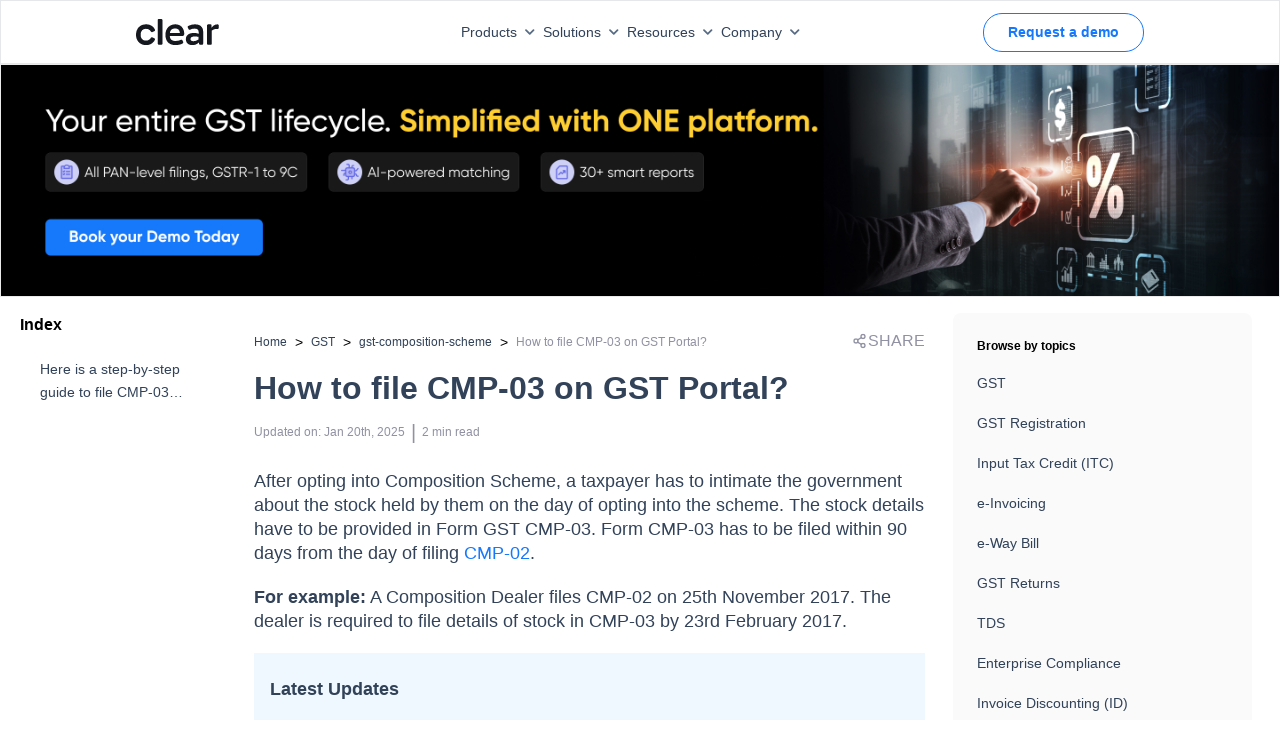

--- FILE ---
content_type: text/html; charset=utf-8
request_url: https://cleartax.in/s/gst-cmp-03-filing/
body_size: 24330
content:
<!DOCTYPE html><html lang="en"><head><link rel="preload" as="image" imageSrcSet="https://assets1.cleartax-cdn.com/cleartax/images/1683802364_clearlogolight.svg 1x, https://assets1.cleartax-cdn.com/cleartax/images/1683802364_clearlogolight.svg 2x" fetchpriority="high"/><meta charSet="UTF-8"/><meta name="viewport" content="width=device-width,initial-scale=1"/><link rel="apple-touch-icon" href="https://assets1.cleartax-cdn.com/cleartax/images/1644906212_clearfavicon.png "/><link rel="icon" type="image/png" sizes="32x32" href="https://assets1.cleartax-cdn.com/cleartax/images/1644906212_clearfavicon.png "/><link rel="icon" type="image/png" sizes="16x16" href="https://assets1.cleartax-cdn.com/cleartax/images/1644906212_clearfavicon.png "/><link rel="icon" href="https://assets1.cleartax-cdn.com/cleartax/images/1644906212_clearfavicon.png "/><link rel="alternate" href="https://cleartax.in/s/gst-cmp-03-filing" hrefLang="x-default"/><link rel="alternate" href="https://cleartax.in/s/gst-cmp-03-filing" hrefLang="en-IN"/><meta name="twitter:title" content="How to file CMP-03 on GST Portal?"/><meta name="twitter:description" content="Opted for Composition Scheme under GST? You have to file CMP-03 within 90 days of opting in. Here is a guide to file CMP-03 on GST Portal."/><meta name="twitter:image" content="https://assets.clear.in/cleartax/images/1753522640_cleartaxhomepage_.png"/><meta name="twitter:url" content="https://cleartax.in/s/gst-cmp-03-filing"/><title>How to file CMP-03 on GST Portal?</title><meta name="robots" content="index,follow"/><meta name="googlebot" content="index,follow"/><meta name="description" content="Opted for Composition Scheme under GST? You have to file CMP-03 within 90 days of opting in. Here is a guide to file CMP-03 on GST Portal."/><meta name="twitter:card" content="summary_large_image"/><meta name="twitter:site" content="@ClearTax"/><meta property="og:title" content="How to file CMP-03 on GST Portal?"/><meta property="og:description" content="Opted for Composition Scheme under GST? You have to file CMP-03 within 90 days of opting in. Here is a guide to file CMP-03 on GST Portal."/><meta property="og:url" content="https://cleartax.in/s/gst-cmp-03-filing"/><meta property="og:type" content="website"/><meta property="og:image" content="https://assets.clear.in/cleartax/images/1753522640_cleartaxhomepage_.png"/><meta property="og:image:width" content="1200"/><meta property="og:image:height" content="630"/><meta property="og:locale" content="en"/><meta property="og:site_name" content="cleartax"/><link rel="canonical" href="https://cleartax.in/s/gst-cmp-03-filing"/><meta name="next-head-count" content="29"/><link rel="preconnect" href="https://fonts.googleapis.com"/><link rel="preconnect" href="https://fonts.gstatic.com" crossorigin=""/><link rel="stylesheet" media="print" data-href="https://fonts.googleapis.com/css2?family=Inter:wght@400;500;600;700&amp;display=swap"/><link rel="preconnect" href="https://www.googletagmanager.com"/><link rel="preconnect" href="https://www.google-analytics.com"/><link rel="preconnect" href="https://assets.clear.in"/><link rel="preconnect" href="https://www.cleartax-cdn.com"/><link rel="preconnect" href="https://assets1.cleartax-cdn.com"/><link rel="preconnect" href="https://www.google.com"/><script async="" defer="">window.addEventListener('DOMContentLoaded', (event) => {
                window.onload = function() {
                    // Initialize dataLayer once to prevent conflicts
                    window.dataLayer = window.dataLayer || [];
                    
                    // Function to load GTM script
                    function loadGTM(containerId, delay) {
                      setTimeout(function() {
                        window.dataLayer.push({'gtm.start': new Date().getTime(), event:'gtm.js'});
                        var f=document.getElementsByTagName('script')[0];
                        var j=document.createElement('script');
                        j.async=true;
                        j.src='https://www.googletagmanager.com/gtm.js?id=' + containerId;
                        f.parentNode.insertBefore(j,f);
                      }, delay);
                    }
                    
                    // Load global GTM tag for all pages
                    loadGTM('GTM-57FJRVZ', 5000);
                    
                    // Load homepage-specific GTM tag only on homepage
                    if (window.location.pathname === '/') {
                      loadGTM('GTM-MKPDH9', 2000);
                    }
                };
            });</script><noscript><iframe src="https://www.googletagmanager.com/ns.html?id=GTM-57FJRVZ"
                 height="0" width="0" style="display:none;visibility:hidden"></iframe></noscript><noscript><iframe src="https://www.googletagmanager.com/ns.html?id=GTM-MKPDH9"
                 height="0" width="0" style="display:none;visibility:hidden"></iframe></noscript><script src="https://cdnt.netcoresmartech.com/smartechclient.js"></script><script>
    smartech('create', 'ADGMOT35CHFLVDHBJNIG50K969LDU2TA8C7MKS9PFOOS7EM0NHN0' , "tin");
  smartech('register', '70f935d588c5db087fd2382e915e8347');
  smartech('identify', '');
      smartech('dispatch',1,{});
    </script><script async="" defer="" src="https://www.googletagmanager.com/gtag/js?id=G-4TX14F3R0D"></script><script async="" defer="" id="gtag-init">
                window.dataLayer = window.dataLayer || [];
                function gtag(){dataLayer.push(arguments);}
                gtag('js', new Date());
                gtag('config', 'G-4TX14F3R0D', {
                  page_path: window.location.pathname,
                });
              </script><script async="" defer="" src="https://www.googletagmanager.com/gtag/js?id=G-C37VX8T52R"></script><script async="" defer="" id="gtag-init">
                window.dataLayer = window.dataLayer || [];
                function gtag(){dataLayer.push(arguments);}
                gtag('js', new Date());
                gtag('config', 'G-C37VX8T52R', {
                  page_path: window.location.pathname,
                });
              </script><script>function initApollo(){var n=Math.random().toString(36).substring(7),o=document.createElement("script");
o.src="https://assets.apollo.io/micro/website-tracker/tracker.iife.js?nocache="+n,o.async=!0,o.defer=!0,
o.onload=function(){window.trackingFunctions.onLoad({appId:"6809d72126feb00011535d7e"})},
document.head.appendChild(o)}initApollo();</script><link rel="preload" href="https://assets1.cleartax-cdn.com/content-prod/_next/static/css/222b703fc974a154.css" as="style"/><link rel="stylesheet" href="https://assets1.cleartax-cdn.com/content-prod/_next/static/css/222b703fc974a154.css" data-n-g=""/><link rel="preload" href="https://assets1.cleartax-cdn.com/content-prod/_next/static/css/521cf458b762a676.css" as="style"/><link rel="stylesheet" href="https://assets1.cleartax-cdn.com/content-prod/_next/static/css/521cf458b762a676.css" data-n-p=""/><noscript data-n-css=""></noscript><script defer="" nomodule="" src="https://assets1.cleartax-cdn.com/content-prod/_next/static/chunks/polyfills-42372ed130431b0a.js"></script><script defer="" src="https://assets1.cleartax-cdn.com/content-prod/_next/static/chunks/749.4ea59298b0b034ea.js"></script><script defer="" src="https://assets1.cleartax-cdn.com/content-prod/_next/static/chunks/4498.cb9f23cabbcd1577.js"></script><script defer="" src="https://assets1.cleartax-cdn.com/content-prod/_next/static/chunks/4598.6393e4f1c91df781.js"></script><script defer="" src="https://assets1.cleartax-cdn.com/content-prod/_next/static/chunks/422.24c9d87719022408.js"></script><script src="https://assets1.cleartax-cdn.com/content-prod/_next/static/chunks/webpack-2cc5548519fa8d2d.js" defer=""></script><script src="https://assets1.cleartax-cdn.com/content-prod/_next/static/chunks/framework-1450fe79af2cfe11.js" defer=""></script><script src="https://assets1.cleartax-cdn.com/content-prod/_next/static/chunks/main-7ce101e269df568a.js" defer=""></script><script src="https://assets1.cleartax-cdn.com/content-prod/_next/static/chunks/pages/_app-4204871dc3f33342.js" defer=""></script><script src="https://assets1.cleartax-cdn.com/content-prod/_next/static/chunks/29107295-4a08ebe2b9279e38.js" defer=""></script><script src="https://assets1.cleartax-cdn.com/content-prod/_next/static/chunks/4b358913-08db8670491fafc1.js" defer=""></script><script src="https://assets1.cleartax-cdn.com/content-prod/_next/static/chunks/1665-8b6c3529a9fe40f7.js" defer=""></script><script src="https://assets1.cleartax-cdn.com/content-prod/_next/static/chunks/8361-2e9dd5410ac9cacf.js" defer=""></script><script src="https://assets1.cleartax-cdn.com/content-prod/_next/static/chunks/pages/cleartax.in/s/%5Bstatic%5D-6b9e85c397de0d38.js" defer=""></script><script src="https://assets1.cleartax-cdn.com/content-prod/_next/static/Tv2etX0PY1Wa4gdbaUy-k/_buildManifest.js" defer=""></script><script src="https://assets1.cleartax-cdn.com/content-prod/_next/static/Tv2etX0PY1Wa4gdbaUy-k/_ssgManifest.js" defer=""></script><style data-styled="" data-styled-version="5.3.11">.fKDQGL .mainHead{font-weight:600;font-size:16px;text-transform:uppercase;-webkit-letter-spacing:0.16em;-moz-letter-spacing:0.16em;-ms-letter-spacing:0.16em;letter-spacing:0.16em;color:#C0CBD9;}/*!sc*/
.fKDQGL .borderBottom{padding-bottom:8px;border-bottom:0.5px solid #9BAABD;}/*!sc*/
.fKDQGL .borderTop{border-top:0.5px solid #9BAABD;}/*!sc*/
.fKDQGL .subHead{font-weight:600;font-size:16px;color:#C0CBD9;margin-top:32px;margin-bottom:14px;}/*!sc*/
.fKDQGL .sectionHead{font-weight:600;font-size:16px;color:#C0CBD9;margin-bottom:14px;}/*!sc*/
.fKDQGL .list-width{max-width:-webkit-fit-content;max-width:-moz-fit-content;max-width:fit-content;}/*!sc*/
@media (max-width:768px){.fKDQGL .list-width{width:100%;}}/*!sc*/
.fKDQGL .list{font-weight:400;font-size:14px;color:#929FB0;margin-bottom:8px;cursor:pointer;}/*!sc*/
.fKDQGL .list:hover{-webkit-text-decoration-line:underline;text-decoration-line:underline;color:#ffffff;font-weight:600;}/*!sc*/
.fKDQGL .buttonList{font-weight:400;font-size:14px;color:#EDEFF2;background:rgba(146,159,176,0.3);opacity:0.6;border:0.5px solid #C0CBD9;border-radius:4px;padding:0px 12px;width:auto;cursor:pointer;}/*!sc*/
.fKDQGL .buttonList:hover{opacity:1;font-weight:600;color:#314259;background:rgba(255,255,255,0.9);border:0.5px solid rgba(255,255,255,0.8);}/*!sc*/
.fKDQGL .greyMedium{color:#C0CBD9;}/*!sc*/
.fKDQGL .fontLight{color:#929FB0;}/*!sc*/
.fKDQGL .background_color{background:'#151515';}/*!sc*/
.fKDQGL .background_color_international{background-color:#050520;}/*!sc*/
.fKDQGL .rtl{direction:rtl;}/*!sc*/
data-styled.g1[id="styles__FooterStyle-sc-1g5lmsf-0"]{content:"fKDQGL,"}/*!sc*/
@font-face{font-family:"Gilroy";font-weight:normal;src:url('https://assets.clear.in/cleartax/images/1744895945_1606117730_gilroy_regular.woff2') format('woff2');font-display:swap;}/*!sc*/
@font-face{font-family:"Gilroy";font-weight:500;src:url('https://assets.clear.in/cleartax/images/1744896293_1606117853_gilroy_medium.woff2') format('woff2');font-display:swap;}/*!sc*/
@font-face{font-family:"Gilroy";font-weight:600;src:url('https://assets.clear.in/cleartax/images/1744896500_1606117950_gilroy_semibold.woff2') format('woff2');font-display:swap;}/*!sc*/
@font-face{font-family:"Gilroy";font-weight:700;src:url('https://assets.clear.in/cleartax/images/1744896596_1606118037_gilroy_bold.woff2') format('woff2');font-display:swap;}/*!sc*/
@font-face{font-family:"Gilroy";font-weight:800;src:url('https://assets.clear.in/cleartax/images/1744896619_1606118078_gilroy_extrabold.woff2') format('woff2');font-display:swap;}/*!sc*/
body{font-family:'Gilroy',sans-serif;}/*!sc*/
data-styled.g2[id="sc-global-fyxizW1"]{content:"sc-global-fyxizW1,"}/*!sc*/
.bMGKyx{direction:ltr;}/*!sc*/
data-styled.g10[id="styles__PageWrapper-sc-aoq1me-0"]{content:"bMGKyx,"}/*!sc*/
.wWoiu{display:block;}/*!sc*/
.wWoiu iframe{width:100%;height:430px;border:0;}/*!sc*/
.wWoiu .accordion-header-content{font-weight:600;font-size:16px;line-height:24px;}/*!sc*/
.wWoiu .accordion-detail-panel{font-weight:400;}/*!sc*/
.wWoiu table tr:first-of-type td{background:#B7D5FE !important;font-size:18px;line-height:24px;font-weight:600;}/*!sc*/
.wWoiu p{color:#314259;margin:20px 0;line-height:24px;font-size:18px;font-weight:500;}/*!sc*/
.wWoiu .youtube-player{height:500px;}/*!sc*/
.wWoiu .tube-div{height:600px;position:static !important;}/*!sc*/
.wWoiu .grey-block{background:#d0e4fe;padding:30px;}/*!sc*/
.wWoiu blockquote{padding:4px 16px;background-color:aliceblue;}/*!sc*/
.wWoiu h2{margin:40px 0 30px;font-size:24px;line-height:100%;}/*!sc*/
.wWoiu h2.faq-title{margin:0;font-size:20px;line-height:100%;font-weight:600;}/*!sc*/
.wWoiu h3{margin:40px 0 30px;font-size:20px;line-height:100%;}/*!sc*/
.wWoiu h4{margin:40px 0 30px;font-size:18px;line-height:100%;}/*!sc*/
.wWoiu ol,.wWoiu ul,.wWoiu li{margin:10px;font-weight:500;line-height:24px;font-size:18px;color:#314259;list-style:auto;}/*!sc*/
.wWoiu ul,.wWoiu li{list-style:disc;}/*!sc*/
.wWoiu ol li{list-style:decimals;}/*!sc*/
.wWoiu a span u,.wWoiu a span strong,.wWoiu a span,.wWoiu a ul{color :#1678FB;-webkit-text-decoration:none;text-decoration:none;}/*!sc*/
.wWoiu .table{display:block;width:100%;overflow-x:auto;-ms-overflow-style:none;}/*!sc*/
.wWoiu .table::-webkit-scrollbar{padding:10px;width:5px;height:5px;background-color:#e3ecf8;}/*!sc*/
.wWoiu .table::-webkit-scrollbar-thumb{background-color:#9fc1ed;border-radius:4px;}/*!sc*/
.wWoiu .table::-webkit-scrollbar-thumb:hover{background-color:#9fc1ed;}/*!sc*/
.wWoiu tbody tr:nth-of-type(even){background-color:#F3F8FF;}/*!sc*/
.wWoiu tbody tr:nth-of-type(odd){background-color:#FFFFFF;}/*!sc*/
.wWoiu table{border-spacing:0;width:100%;border-radius:5px;overflow-x:scroll;-ms-overflow-style:none;-webkit-scrollbar-width:none;-moz-scrollbar-width:none;-ms-scrollbar-width:none;scrollbar-width:none;}/*!sc*/
.wWoiu table::-webkit-scrollbar{display:none;}/*!sc*/
.wWoiu table th,.wWoiu table td{color:#314259;line-height:24px;margin:10px 0;font-size:18px;padding:10px !important;border:0.5px solid #8EBEFD !important;border-collapse:collapse;}/*!sc*/
.wWoiu table thead{background-color:rgb(242,242,242) !important;font-weight:700;}/*!sc*/
.wWoiu table thead tr{padding:10px 0;}/*!sc*/
.wWoiu table th{background:#B7D5FE;font-size:18px;line-height:24px;font-weight:600;}/*!sc*/
.wWoiu tbody tr:first-child{background:#B7D5FE;}/*!sc*/
.wWoiu tbody tr:first-child td{font-size:18px;line-height:24px;font-weight:600;}/*!sc*/
.wWoiu .rc-component{padding:5px 10px;margin:20px 0;border:solid 1px #dfdfdf82;border-radius:5px;background-color :#78a9ea82;}/*!sc*/
.wWoiu .rc-component h2,.wWoiu .rc-component h3{margin:10px 0;}/*!sc*/
.wWoiu .youtube-player{border-radius:10px;border:1px solid rgba(51,51,51,0.1);overflow:hidden;z-index:1;margin:50px 0;}/*!sc*/
.wWoiu table tr:first-of-type td:first-of-type{font-size:18px;line-height:24px;font-weight:600;}/*!sc*/
.wWoiu h2 *{line-height:inherit;font-size:inherit;font-weight:inherit;}/*!sc*/
.wWoiu h3 *{line-height:inherit;font-size:inherit;font-weight:inherit;}/*!sc*/
.wWoiu h4 *{line-height:inherit;font-size:inherit;font-weight:inherit;}/*!sc*/
.wWoiu .accordion-detail-panel *{line-height:inherit;font-size:inherit;font-weight:inherit;}/*!sc*/
.wWoiu li *{line-height:inherit;font-size:inherit;font-weight:inherit;}/*!sc*/
@media (max-width:768px){.wWoiu .youtube-player{height:200;}.wWoiu .tax-deduction-li{width:40%;}.wWoiu p{line-height:24px;font-size:16px;font-weight:400;}.wWoiu li{line-height:24px;font-size:16px;font-weight:400;}.wWoiu table td{line-height:22px;font-size:14px;font-weight:400;}.wWoiu table tr td:first-child p{width:150px;-webkit-text-wrap:auto;text-wrap:auto;}.wWoiu table tr td{max-width:250px;min-width:150px;text-wrap:initial;}.wWoiu table tr td p{text-align:center !important;}.wWoiu table tr:first-of-type td:first-of-type{background:#B7D5FE !important;}.wWoiu thead tr th:first-child{position:-webkit-sticky;position:sticky;left:-1px;z-index:1;background:#B7D5FE;border:0.5px solid #8EBEFD!important;max-width:200px;min-width:150px;text-wrap:initial;}.wWoiu tbody tr:nth-of-type(even) td:first-child{background-color:#F3F8FF;}.wWoiu tbody tr:nth-of-type(odd) td:first-child{background-color:#FFFFFF;}.wWoiu tbody tr td:first-child{position:-webkit-sticky;position:sticky;left:-1px;z-index:1;max-width:200px;min-width:150px;text-wrap:initial;}.wWoiu h2{font-size:20px;line-height:28px;font-weight:700;}.wWoiu h3{font-size:18px;line-height:100%;font-weight:700;}.wWoiu h4{font-size:18px;line-height:100%;font-weight:700;}.wWoiu h2.faq-title{margin:0;font-size:20px;line-height:100%;font-weight:700;}.wWoiu .accordion-header-content{font-weight:600;font-size:16px;line-height:24px;}.wWoiu iframe{height:200px;}.wWoiu table{white-space:nowrap;width:100%;}.wWoiu table::before,.wWoiu table::after,.wWoiu table > tbody::before,.wWoiu table > tbody::after{z-index:10;}.wWoiu table > tbody::after{position:fixed;bottom:0;left:0;width:20px;height:20px;border-width:0 0 0.5px 0.5px;border-radius:0 0 0 20px;}}/*!sc*/
.wWoiu table{overflow:hidden;border-radius:20px;border-collapse:separate;border:none;position:relative;}/*!sc*/
.wWoiu table::before,.wWoiu table::after{content:'';position:absolute;width:20px;height:20px;border-color:rgb(142,190,253);border-style:solid;}/*!sc*/
.wWoiu table::before{top:0;left:0;border-width:0.5px 0 0 0.5px;border-radius:20px 0 0 0;}/*!sc*/
.wWoiu table::after{bottom:0;right:0;border-width:0 0.5px 0.5px 0;border-radius:0 0 20px 0;}/*!sc*/
.wWoiu table > tbody::before,.wWoiu table > tbody::after{content:'';position:absolute;width:20px;height:20px;border-color:rgb(142,190,253);border-style:solid;}/*!sc*/
.wWoiu table > tbody::before{top:0;right:0;border-width:0.5px 0.5px 0 0;border-radius:0 20px 0 0;}/*!sc*/
.wWoiu table > tbody::after{bottom:0;left:0;border-width:0 0 0.5px 0.5px;border-radius:0 0 0 20px;}/*!sc*/
.wWoiu table tr:first-of-type td{background:#B7D5FE !important;font-size:16px;line-height:24px;font-weight:600;}/*!sc*/
.wWoiu table th{font-size:16px;line-height:24px;font-weight:600;}/*!sc*/
.wWoiu p *{line-height:inherit;font-size:inherit;font-weight:inherit;}/*!sc*/
.wWoiu td *{line-height:inherit;font-size:inherit;font-weight:inherit;}/*!sc*/
.wWoiu th *{line-height:inherit;font-size:inherit;font-weight:inherit;}/*!sc*/
.wWoiu li *{line-height:inherit;font-size:inherit;font-weight:inherit;}/*!sc*/
.wWoiu h2 *{line-height:inherit;font-size:inherit;font-weight:inherit;}/*!sc*/
.wWoiu h4 *{line-height:inherit;font-size:inherit;font-weight:inherit;}/*!sc*/
.wWoiu h3 *{line-height:inherit;font-size:inherit;font-weight:inherit;}/*!sc*/
.wWoiu li strong{font-weight:700;}/*!sc*/
.wWoiu p strong{font-weight:700;}/*!sc*/
.wWoiu td strong{font-weight:600;}/*!sc*/
@media (min-width:769px) and (max-width:1024px){.wWoiu iframe{height:281px;}}/*!sc*/
@media (min-width:769px){.wWoiu table{width:100%;}.wWoiu .table{width:100%;}}/*!sc*/
data-styled.g11[id="styles__MainLayout-sc-aoq1me-1"]{content:"wWoiu,"}/*!sc*/
.dYtVYa{font-size:14px;}/*!sc*/
data-styled.g12[id="styles__BreadCrumbLayout-sc-aoq1me-2"]{content:"dYtVYa,"}/*!sc*/
.dLHPYm h2 a{color:#628b9f;}/*!sc*/
.dLHPYm ul{list-style:none;padding:0;}/*!sc*/
.dLHPYm li > a{font-size:12px;color:#628b9f;padding:8px 0;display:block;font-weight:400;-webkit-text-decoration:none;text-decoration:none;border-bottom:1px solid #f1f1f1;}/*!sc*/
data-styled.g13[id="styles__LeftArticleContainer-sc-aoq1me-3"]{content:"dLHPYm,"}/*!sc*/
.bnfCgI{-webkit-box-pack:justify;-webkit-justify-content:space-between;-ms-flex-pack:justify;justify-content:space-between;background:rgba(208,228,254,0.2);-webkit-align-items:center;-webkit-box-align:center;-ms-flex-align:center;align-items:center;}/*!sc*/
.bnfCgI .container{padding-right:15px;padding-left:15px;margin-right:auto;margin-left:auto;}/*!sc*/
.bnfCgI .email-searchBox{padding:5px 7px;margin-bottom:5px;}/*!sc*/
data-styled.g14[id="styles__CTContainer-sc-aoq1me-4"]{content:"bnfCgI,"}/*!sc*/
.kIvfmR{width:65vw;left:17%;}/*!sc*/
@media (min-width:768px) and (max-width:1023px){.kIvfmR{width:auto;}}/*!sc*/
.fVYcYf{width:42vw;}/*!sc*/
@media (min-width:768px) and (max-width:1023px){.fVYcYf{width:auto;}}/*!sc*/
.bKhENa{width:16vw;}/*!sc*/
@media (min-width:768px) and (max-width:1023px){.bKhENa{width:auto;}}/*!sc*/
data-styled.g36[id="GeneralDropdown__DropdownStyle-sc-bg94pf-0"]{content:"kIvfmR,fVYcYf,bKhENa,"}/*!sc*/
</style><link rel="stylesheet" href="https://fonts.googleapis.com/css2?family=Inter:wght@400;500;600;700&display=swap"/></head><body><noscript><iframe src="https://www.googletagmanager.com/ns.html?id=GTM-57FJRVZ"
           height="0" width="0" style="display:none;visibility:hidden"></iframe></noscript><div id="__next"><div data-testid="Homepage"><div><!--$--><div style="box-shadow:0px -4px 10px 0px rgba(0, 0, 0, 0.12)" class="fixed left-0 bottom-0 bg-white w-full pt-2.5 pb-5 shadow-2xl px-5 z-150 hidden hidden " data-testid="StickyCta"><a class="text-blue-350 font-medium text-s-18 sm:text-base " href="https://cleartax.in/s/contact-sales?utm_ref=content_pages_sticky_bottom&amp;ref=gst-cmp-03-filing"><button class="button button-bluefilled rounded-md text-base w-full bg-blue sm:mt-0 sm:mr-1" type="button" aria-label="Request a demo">Request a demo</button></a></div><!--/$--><!--$--><!--/$--><div class="sm:hidden pb-2 " data-testid="clear-navbar"><div class="p-2 px-0 w-full h-16 border border-b border-b-gray-200 flex items-center fixed z-20 font-medium sm:px-0 bg-white" id="navbar" data-testid="Header"><nav class="flex text-s-14 z-20 w-full font-medium wg-container gap-1 "><a href="" class="inline-flex items-center w-1/12"><img alt="Picture of the author" fetchpriority="high" width="120" height="20" decoding="async" data-nimg="1" style="color:transparent" srcSet="https://assets1.cleartax-cdn.com/cleartax/images/1683802364_clearlogolight.svg 1x, https://assets1.cleartax-cdn.com/cleartax/images/1683802364_clearlogolight.svg 2x" src="https://assets1.cleartax-cdn.com/cleartax/images/1683802364_clearlogolight.svg"/></a><div class="w-7/12 items-center justify-end gap-10 bg-white inline-flex flex-grow z-50 sm:w-full sm:flex-row sm:shadow-sm"><div><button type="button" class="font-medium inline-flex w-auto py-2 rounded text-font-500 transition duration-150 ease-in-out whitespace-nowrap items-center justify-start sm:w-full sm:justify-between focus:outline-none" id="menu-button" aria-expanded="true" aria-haspopup="true">Products<span class=" px-2"><svg width="10" class="rotate-180 " height="6" viewBox="0 0 10 6" fill="none" xmlns="http://www.w3.org/2000/svg"><path d="M0.83712 5.5028C1.16307 5.82646 1.68939 5.82553 2.0142 5.50072L5.24336 2.27156L8.48054 5.50169C8.80529 5.82573 9.33115 5.82544 9.65554 5.50104C9.98019 5.1764 9.98019 4.65005 9.65554 4.3254L5.83262 0.502481C5.50718 0.177044 4.97954 0.177044 4.65411 0.502481L0.835034 4.32155C0.508602 4.64799 0.509537 5.17752 0.83712 5.5028Z" fill="#596C85"></path></svg></span></button><div class="GeneralDropdown__DropdownStyle-sc-bg94pf-0 kIvfmR  hidden  origin-top-right rounded-md shadow-md sm:shadow-none absolute z-50 pt-2 focus:outline-none overflow-hidden sm:overflow-y-scroll md:max-h-[80vh] md:overflow-y-scroll" role="menu" aria-orientation="vertical" aria-labelledby="menu-button" tabindex="-1"><div class="bg-white"><div class="flex"><div class="w-1/3 py-8 bg-white 
                0  
                "><span class="anchor" id="INDIVIDUAL PRODUCTS"></span><h6 class="text-base font-semibold text-font-200 border-b pb-2 mb-2 mx-8 whitespace-nowrap uppercase sm:text-s-14 sm:mx-0">INDIVIDUAL PRODUCTS</h6><a href="https://cleartax.in/gst?utm_ref=gst_pages_navbar" target="_blank" class="group text-black  hover:bg-[#F4F9FF] w-full px-6 py-2 font-md text-sm flex items-start text-base sm:p-1" role="menuitem" tabindex="-1" id="menu-item-GST" rel="noreferrer" data-label="gst"><div class="w-2/12 sm:w-1/12"><img src="https://assets1.cleartax-cdn.com/cleartax/images/1676974643_group10000041431.png" alt="" width="38" loading="lazy" height="38" class="sm:w-8 sm:h-8"/></div><div class="w-10/12 pt-2 pl-2 sm:w-11/12"><div class="text-s-14 font-semibold text-font-500 sm:font-medium">GST</div><p class="hidden text-s-12 text-font-500 mt-2 group-hover:block">G1-G9 filing ASP/GSP solution</p></div></a><a href="https://www.clear.in/ap-automation-software?utm_ref=gst_pages_navbar" target="_blank" class="group text-black  hover:bg-[#F4F9FF] w-full px-6 py-2 font-md text-sm flex items-start text-base sm:p-1" role="menuitem" tabindex="-1" id="menu-item-Accounts Payable" rel="noreferrer" data-label="Accounts Payable"><div class="w-2/12 sm:w-1/12"><img src="https://assets.clear.in/cleartax/images/1702036465_group181447822.png" alt="" width="38" loading="lazy" height="38" class="sm:w-8 sm:h-8"/></div><div class="w-10/12 pt-2 pl-2 sm:w-11/12"><div class="text-s-14 font-semibold text-font-500 sm:font-medium">Accounts Payable</div><p class="hidden text-s-12 text-font-500 mt-2 group-hover:block">Elevate processes with AI automation and vendor delight</p></div></a><a href="https://cleartax.in/vendor-management-software?utm_ref=gst_pages_navbar" target="_blank" class="group text-black  hover:bg-[#F4F9FF] w-full px-6 py-2 font-md text-sm flex items-start text-base sm:p-1" role="menuitem" tabindex="-1" id="menu-item-Vendor Management" rel="noreferrer" data-label="vendor-management"><div class="w-2/12 sm:w-1/12"><img src="https://assets.clear.in/cleartax/images/1719471777_group1000004140.svg" alt="" width="38" loading="lazy" height="38" class="sm:w-8 sm:h-8"/></div><div class="w-10/12 pt-2 pl-2 sm:w-11/12"><div class="text-s-14 font-semibold text-font-500 sm:font-medium">Vendor Management</div><p class="hidden text-s-12 text-font-500 mt-2 group-hover:block">Streamline vendor management and collaboration in one unified portal</p></div></a><a href="https://cleartax.in/s/max-itc?utm_ref=gst_pages_navbar" target="_blank" class="group text-black  hover:bg-[#F4F9FF] w-full px-6 py-2 font-md text-sm flex items-start text-base sm:p-1" role="menuitem" tabindex="-1" id="menu-item-MaxITC" rel="noreferrer" data-label="maxITC"><div class="w-2/12 sm:w-1/12"><img src="https://assets1.cleartax-cdn.com/cleartax/images/1676974439_group1000004144.png" alt="" width="38" loading="lazy" height="38" class="sm:w-8 sm:h-8"/></div><div class="w-10/12 pt-2 pl-2 sm:w-11/12"><div class="text-s-14 font-semibold text-font-500 sm:font-medium">MaxITC</div><p class="hidden text-s-12 text-font-500 mt-2 group-hover:block">Optimise ITC for profitability</p></div></a><a href="https://cleartax.in/s/e-invoicing-enterprise-software?utm_ref=gst_pages_navbar" target="_blank" class="group text-black  hover:bg-[#F4F9FF] w-full px-6 py-2 font-md text-sm flex items-start text-base sm:p-1" role="menuitem" tabindex="-1" id="menu-item-E-Invoicing &amp; E-Way Bill" rel="noreferrer" data-label="e-invoice_bill"><div class="w-2/12 sm:w-1/12"><img src="https://assets1.cleartax-cdn.com/cleartax/images/1676974427_group1000004146.png" alt="" width="38" loading="lazy" height="38" class="sm:w-8 sm:h-8"/></div><div class="w-10/12 pt-2 pl-2 sm:w-11/12"><div class="text-s-14 font-semibold text-font-500 sm:font-medium">E-Invoicing &amp; E-Way Bill</div><p class="hidden text-s-12 text-font-500 mt-2 group-hover:block">Bulk invoicing within any ERP</p></div></a><a href="https://cleartax.in/tds?utm_ref=gst_pages_navbar" target="_blank" class="group text-black  hover:bg-[#F4F9FF] w-full px-6 py-2 font-md text-sm flex items-start text-base sm:p-1" role="menuitem" tabindex="-1" id="menu-item-TDS" rel="noreferrer" data-label="tds"><div class="w-2/12 sm:w-1/12"><img src="https://assets1.cleartax-cdn.com/cleartax/images/1676974413_group1000004148.png" alt="" width="38" loading="lazy" height="38" class="sm:w-8 sm:h-8"/></div><div class="w-10/12 pt-2 pl-2 sm:w-11/12"><div class="text-s-14 font-semibold text-font-500 sm:font-medium">TDS</div><p class="hidden text-s-12 text-font-500 mt-2 group-hover:block">e-TDS return filing solution</p></div></a><a href="https://clear.in/invoice-discounting?utm_ref=gst_pages_navbar" target="_blank" class="group text-black  hover:bg-[#F4F9FF] w-full px-6 py-2 font-md text-sm flex items-start text-base sm:p-1" role="menuitem" tabindex="-1" id="menu-item-Invoice Discounting" rel="noreferrer" data-label="einvoicing_discounting"><div class="w-2/12 sm:w-1/12"><img src="https://assets.clear.in/cleartax/images/1702037563_cleartds.png" alt="" width="38" loading="lazy" height="38" class="sm:w-8 sm:h-8"/></div><div class="w-10/12 pt-2 pl-2 sm:w-11/12"><div class="text-s-14 font-semibold text-font-500 sm:font-medium">Invoice Discounting</div><p class="hidden text-s-12 text-font-500 mt-2 group-hover:block">Maximise EBITDA with early vendor payments</p></div></a><a href="https://www.clear.in/invoice-financing?utm_ref=gst_pages_navbar" target="_blank" class="group text-black  hover:bg-[#F4F9FF] w-full px-6 py-2 font-md text-sm flex items-start text-base sm:p-1" role="menuitem" tabindex="-1" id="menu-item-Financing" rel="noreferrer" data-label="financing"><div class="w-2/12 sm:w-1/12"><img src="https://assets.clear.in/cleartax/images/1702036542_financing.png" alt="" width="38" loading="lazy" height="38" class="sm:w-8 sm:h-8"/></div><div class="w-10/12 pt-2 pl-2 sm:w-11/12"><div class="text-s-14 font-semibold text-font-500 sm:font-medium">Financing</div><p class="hidden text-s-12 text-font-500 mt-2 group-hover:block">Instant working capital financing</p></div></a><a href="https://www.clear.in/s/secretarial-automation-software?utm_ref=gst_pages_navbar" target="_blank" class="group text-black  hover:bg-[#F4F9FF] w-full px-6 py-2 font-md text-sm flex items-start text-base sm:p-1" role="menuitem" tabindex="-1" id="menu-item-CimplyFive" rel="noreferrer" data-label="cimplyfive"><div class="w-2/12 sm:w-1/12"><img src="https://assets1.cleartax-cdn.com/cleartax/images/1676974740_group1000003267.png" alt="" width="38" loading="lazy" height="38" class="sm:w-8 sm:h-8"/></div><div class="w-10/12 pt-2 pl-2 sm:w-11/12"><div class="text-s-14 font-semibold text-font-500 sm:font-medium">CimplyFive</div><p class="hidden text-s-12 text-font-500 mt-2 group-hover:block">Automated secretarial compliance</p></div></a></div><div class="w-1/3 py-8 bg-white 
                order-2   
                "><span class="anchor" id="PRODUCT SUITES"></span><h6 class="text-base font-semibold text-font-200 border-b pb-2 mb-2 mx-8 whitespace-nowrap uppercase sm:text-s-14 sm:mx-0">PRODUCT SUITES</h6><a href="https://www.clear.in/clear-finance-cloud?utm_ref=gst_pages_navbar" target="_blank" class="group text-black  hover:bg-[#F4F9FF] w-full px-6 py-2 font-md text-sm flex items-start text-base sm:p-1" role="menuitem" tabindex="-1" id="menu-item-Clear Finance Cloud" rel="noreferrer" data-label="cfc"><div class="w-2/12 sm:w-1/12"><img src="https://assets1.cleartax-cdn.com/cleartax/images/1676974199_group1000004141.png" alt="" width="38" loading="lazy" height="38" class="sm:w-8 sm:h-8"/></div><div class="w-10/12 pt-2 pl-2 sm:w-11/12"><div class="text-s-14 font-semibold text-font-500 sm:font-medium">Clear Finance Cloud</div><p class="hidden text-s-12 text-font-500 mt-2 group-hover:block">Connected finance ecosystem for process automation, greater control, higher savings and productivity</p></div></a><a href="https://cleartax.in/s/clear-compliance-cloud?utm_ref=gst_pages_navbar" target="_blank" class="group text-black  hover:bg-[#F4F9FF] w-full px-6 py-2 font-md text-sm flex items-start text-base sm:p-1" role="menuitem" tabindex="-1" id="menu-item-Clear Compliance Cloud" rel="noreferrer" data-label="compliance_cloud"><div class="w-2/12 sm:w-1/12"><img src="https://assets1.cleartax-cdn.com/cleartax/images/1676974194_group1000004142.png" alt="" width="38" loading="lazy" height="38" class="sm:w-8 sm:h-8"/></div><div class="w-10/12 pt-2 pl-2 sm:w-11/12"><div class="text-s-14 font-semibold text-font-500 sm:font-medium">Clear Compliance Cloud</div><p class="hidden text-s-12 text-font-500 mt-2 group-hover:block">GST and direct tax compliance</p></div></a><a href="https://cleartax.in/supply-chain-automation-solution?utm_ref=gst_pages_navbar" target="_blank" class="group text-black  hover:bg-[#F4F9FF] w-full px-6 py-2 font-md text-sm flex items-start text-base sm:p-1" role="menuitem" tabindex="-1" id="menu-item-Clear Supply Chain Cloud" rel="noreferrer" data-label="cscc"><div class="w-2/12 sm:w-1/12"><img src="https://assets.clear.in/cleartax/images/1716990871_supplaychain_.svg" alt="" width="38" loading="lazy" height="38" class="sm:w-8 sm:h-8"/></div><div class="w-10/12 pt-2 pl-2 sm:w-11/12"><div class="text-s-14 font-semibold text-font-500 sm:font-medium">Clear Supply Chain Cloud</div><p class="hidden text-s-12 text-font-500 mt-2 group-hover:block">Complete supply chain solution for ultimate control, effortless collaboration, and assured compliance</p></div></a></div><div class="w-1/3 py-8 bg-clearsky-60 
                order-1   
                "><span class="anchor" id="CONSUMER PRODUCTS"></span><h6 class="text-base font-semibold text-font-200 border-b pb-2 mb-2 mx-8 whitespace-nowrap uppercase sm:text-s-14 sm:mx-0">CONSUMER PRODUCTS</h6><a href="https://cleartax.in/filing?utm_ref=gst_pages_navbar" target="_blank" class="group text-black  hover:bg-[#E7F1FE] w-full px-6 py-2 font-md text-sm flex items-start text-base sm:p-1" role="menuitem" tabindex="-1" id="menu-item-Self ITR Filing" rel="noreferrer" data-label="itr"><div class="w-2/12 sm:w-1/12"><img src="https://assets1.cleartax-cdn.com/cleartax/images/1676974114_group1000004140.png" alt="" width="38" loading="lazy" height="38" class="sm:w-8 sm:h-8"/></div><div class="w-10/12 pt-2 pl-2 sm:w-11/12"><div class="text-s-14 font-semibold text-font-500 sm:font-medium">Self ITR Filing</div><p class="hidden text-s-12 text-font-500 mt-2 group-hover:block">File your taxes in 3 minutes</p></div></a><a href="https://cleartax.in/s/pricing?utm_ref=gst_pages_navbar" target="_blank" class="group text-black  hover:bg-[#E7F1FE] w-full px-6 py-2 font-md text-sm flex items-start text-base sm:p-1" role="menuitem" tabindex="-1" id="menu-item-Expert Assisted Filing" rel="noreferrer" data-label="tax_experts"><div class="w-2/12 sm:w-1/12"><img src="https://assets1.cleartax-cdn.com/cleartax/images/1683876285_taxconsultant.png" alt="" width="38" loading="lazy" height="38" class="sm:w-8 sm:h-8"/></div><div class="w-10/12 pt-2 pl-2 sm:w-11/12"><div class="text-s-14 font-semibold text-font-500 sm:font-medium">Expert Assisted Filing</div><p class="hidden text-s-12 text-font-500 mt-2 group-hover:block">ITR filed by India&#x27;s top tax experts</p></div></a></div></div></div></div></div><div><button type="button" class="font-medium inline-flex w-auto py-2 rounded text-font-500 transition duration-150 ease-in-out whitespace-nowrap items-center justify-start sm:w-full sm:justify-between focus:outline-none" id="menu-button" aria-expanded="true" aria-haspopup="true">Solutions<span class=" px-2"><svg width="10" class="rotate-180 " height="6" viewBox="0 0 10 6" fill="none" xmlns="http://www.w3.org/2000/svg"><path d="M0.83712 5.5028C1.16307 5.82646 1.68939 5.82553 2.0142 5.50072L5.24336 2.27156L8.48054 5.50169C8.80529 5.82573 9.33115 5.82544 9.65554 5.50104C9.98019 5.1764 9.98019 4.65005 9.65554 4.3254L5.83262 0.502481C5.50718 0.177044 4.97954 0.177044 4.65411 0.502481L0.835034 4.32155C0.508602 4.64799 0.509537 5.17752 0.83712 5.5028Z" fill="#596C85"></path></svg></span></button><div class="GeneralDropdown__DropdownStyle-sc-bg94pf-0 fVYcYf  hidden  origin-top-right rounded-md shadow-md sm:shadow-none absolute z-50 pt-2 focus:outline-none overflow-hidden sm:overflow-y-scroll md:max-h-[80vh] md:overflow-y-scroll" role="menu" aria-orientation="vertical" aria-labelledby="menu-button" tabindex="-1"><div class="bg-white"><div class="flex"><div class="w-1/2 py-8 bg-white 
                0  
                "><span class="anchor" id="For Leadership"></span><h6 class="text-base font-semibold text-font-200 border-b pb-2 mb-2 mx-8 whitespace-nowrap uppercase sm:text-s-14 sm:mx-0">For Leadership</h6><a href="https://cleartax.in/s/enterprise-CFOs?utm_ref=gst_pages_navbar" target="_blank" class="group text-black  hover:bg-[#F4F9FF] w-full px-6 py-2 font-md text-sm flex items-start text-base sm:p-1" role="menuitem" tabindex="-1" id="menu-item-CFO" rel="noreferrer" data-label="cfo"><div class="w-2/12 sm:w-1/12"><img src="https://assets1.cleartax-cdn.com/cleartax/images/1676976771_group18144784.png" alt="" width="38" loading="lazy" height="38" class="sm:w-8 sm:h-8"/></div><div class="w-10/12 pt-2 pl-2 sm:w-11/12"><div class="text-s-14 font-semibold text-font-500 sm:font-medium">CFO</div></div></a></div><div class="w-1/2 py-8 bg-white 
                0  
                "><span class="anchor" id="For Industries"></span><h6 class="text-base font-semibold text-font-200 border-b pb-2 mb-2 mx-8 whitespace-nowrap uppercase sm:text-s-14 sm:mx-0">For Industries</h6><a href="https://www.clear.in/fmcg-solutions?utm_ref=gst_pages_navbar" target="_blank" class="group text-black  hover:bg-[#F4F9FF] w-full px-6 py-2 font-md text-sm flex items-start text-base sm:p-1" role="menuitem" tabindex="-1" id="menu-item-FMCG" rel="noreferrer" data-label="fmcg"><div class="w-2/12 sm:w-1/12"><img src="https://assets1.cleartax-cdn.com/cleartax/images/1676976930_group18144781.png" alt="" width="38" loading="lazy" height="38" class="sm:w-8 sm:h-8"/></div><div class="w-10/12 pt-2 pl-2 sm:w-11/12"><div class="text-s-14 font-semibold text-font-500 sm:font-medium">FMCG</div></div></a><a href="https://www.clear.in/manufacturing-solutions?utm_ref=gst_pages_navbar" target="_blank" class="group text-black  hover:bg-[#F4F9FF] w-full px-6 py-2 font-md text-sm flex items-start text-base sm:p-1" role="menuitem" tabindex="-1" id="menu-item-Manufacturing" rel="noreferrer" data-label="manufacturing"><div class="w-2/12 sm:w-1/12"><img src="https://assets1.cleartax-cdn.com/cleartax/images/1676976936_group1000004118.png" alt="" width="38" loading="lazy" height="38" class="sm:w-8 sm:h-8"/></div><div class="w-10/12 pt-2 pl-2 sm:w-11/12"><div class="text-s-14 font-semibold text-font-500 sm:font-medium">Manufacturing</div></div></a><a href="https://www.clear.in/logistics-solutions?utm_ref=gst_pages_navbar" target="_blank" class="group text-black  hover:bg-[#F4F9FF] w-full px-6 py-2 font-md text-sm flex items-start text-base sm:p-1" role="menuitem" tabindex="-1" id="menu-item-Logistics" rel="noreferrer" data-label="logistics"><div class="w-2/12 sm:w-1/12"><img src="https://assets1.cleartax-cdn.com/cleartax/images/1676976943_group1000004116.png" alt="" width="38" loading="lazy" height="38" class="sm:w-8 sm:h-8"/></div><div class="w-10/12 pt-2 pl-2 sm:w-11/12"><div class="text-s-14 font-semibold text-font-500 sm:font-medium">Logistics</div></div></a><a href="https://www.clear.in/automotive-solutions?utm_ref=gst_pages_navbar" target="_blank" class="group text-black  hover:bg-[#F4F9FF] w-full px-6 py-2 font-md text-sm flex items-start text-base sm:p-1" role="menuitem" tabindex="-1" id="menu-item-Automotive" rel="noreferrer" data-label="automotive"><div class="w-2/12 sm:w-1/12"><img src="https://assets1.cleartax-cdn.com/cleartax/images/1676976949_group1000004138.png" alt="" width="38" loading="lazy" height="38" class="sm:w-8 sm:h-8"/></div><div class="w-10/12 pt-2 pl-2 sm:w-11/12"><div class="text-s-14 font-semibold text-font-500 sm:font-medium">Automotive</div></div></a><a href="https://cleartax.in/s/start-up?utm_ref=gst_pages_navbar" target="_blank" class="group text-black  hover:bg-[#F4F9FF] w-full px-6 py-2 font-md text-sm flex items-start text-base sm:p-1" role="menuitem" tabindex="-1" id="menu-item-Startups" rel="noreferrer" data-label="startups"><div class="w-2/12 sm:w-1/12"><img src="https://assets1.cleartax-cdn.com/cleartax/images/1676976955_group10000024551.png" alt="" width="38" loading="lazy" height="38" class="sm:w-8 sm:h-8"/></div><div class="w-10/12 pt-2 pl-2 sm:w-11/12"><div class="text-s-14 font-semibold text-font-500 sm:font-medium">Startups</div></div></a></div></div></div></div></div><div><button type="button" class="font-medium inline-flex w-auto py-2 rounded text-font-500 transition duration-150 ease-in-out whitespace-nowrap items-center justify-start sm:w-full sm:justify-between focus:outline-none" id="menu-button" aria-expanded="true" aria-haspopup="true">Resources<span class=" px-2"><svg width="10" class="rotate-180 " height="6" viewBox="0 0 10 6" fill="none" xmlns="http://www.w3.org/2000/svg"><path d="M0.83712 5.5028C1.16307 5.82646 1.68939 5.82553 2.0142 5.50072L5.24336 2.27156L8.48054 5.50169C8.80529 5.82573 9.33115 5.82544 9.65554 5.50104C9.98019 5.1764 9.98019 4.65005 9.65554 4.3254L5.83262 0.502481C5.50718 0.177044 4.97954 0.177044 4.65411 0.502481L0.835034 4.32155C0.508602 4.64799 0.509537 5.17752 0.83712 5.5028Z" fill="#596C85"></path></svg></span></button><div class="GeneralDropdown__DropdownStyle-sc-bg94pf-0 kIvfmR  hidden  origin-top-right rounded-md shadow-md sm:shadow-none absolute z-50 pt-2 focus:outline-none overflow-hidden sm:overflow-y-scroll md:max-h-[80vh] md:overflow-y-scroll" role="menu" aria-orientation="vertical" aria-labelledby="menu-button" tabindex="-1"><div class="bg-white"><div class="flex"><div class="w-1/3 py-8 bg-white 
                0  
                "><span class="anchor" id="READ"></span><h6 class="text-base font-semibold text-font-200 border-b pb-2 mb-2 mx-8 whitespace-nowrap uppercase sm:text-s-14 sm:mx-0">READ</h6><a href="https://cleartax.in/s/enterprise-case-studies?utm_ref=gst_pages_navbar" target="_blank" class="group text-black  hover:bg-[#F4F9FF] w-full px-6 py-2 font-md text-sm flex items-start text-base sm:p-1" role="menuitem" tabindex="-1" id="menu-item-Case Studies" rel="noreferrer" data-label="case_studies"><div class="w-2/12 sm:w-1/12"><img src="https://assets1.cleartax-cdn.com/cleartax/images/1683196404_case_studies.png" alt="" width="38" loading="lazy" height="38" class="sm:w-8 sm:h-8"/></div><div class="w-10/12 pt-2 pl-2 sm:w-11/12"><div class="text-s-14 font-semibold text-font-500 sm:font-medium">Case Studies</div></div></a><a href="https://cleartax.in/s/enterprise-whitepapers?utm_ref=gst_pages_navbar" target="_blank" class="group text-black  hover:bg-[#F4F9FF] w-full px-6 py-2 font-md text-sm flex items-start text-base sm:p-1" role="menuitem" tabindex="-1" id="menu-item-Opinion Notes" rel="noreferrer" data-label="opinion_notes"><div class="w-2/12 sm:w-1/12"><img src="https://assets1.cleartax-cdn.com/cleartax/images/1683877966_opinion_notes.png" alt="" width="38" loading="lazy" height="38" class="sm:w-8 sm:h-8"/></div><div class="w-10/12 pt-2 pl-2 sm:w-11/12"><div class="text-s-14 font-semibold text-font-500 sm:font-medium">Opinion Notes</div></div></a><a href="https://docs.cleartax.in/product-help-and-support/?utm_ref=gst_pages_navbar" target="_blank" class="group text-black  hover:bg-[#F4F9FF] w-full px-6 py-2 font-md text-sm flex items-start text-base sm:p-1" role="menuitem" tabindex="-1" id="menu-item-Product Guides" rel="noreferrer" data-label="product_guides"><div class="w-2/12 sm:w-1/12"><img src="https://assets1.cleartax-cdn.com/cleartax/images/1683196200_product_guides.png" alt="" width="38" loading="lazy" height="38" class="sm:w-8 sm:h-8"/></div><div class="w-10/12 pt-2 pl-2 sm:w-11/12"><div class="text-s-14 font-semibold text-font-500 sm:font-medium">Product Guides</div></div></a><a href="https://news.cleartax.in/?utm_ref=gst_pages_navbar" target="_blank" class="group text-black  hover:bg-[#F4F9FF] w-full px-6 py-2 font-md text-sm flex items-start text-base sm:p-1" role="menuitem" tabindex="-1" id="menu-item-Newsroom" rel="noreferrer" data-label="newsroom"><div class="w-2/12 sm:w-1/12"><img src="https://assets1.cleartax-cdn.com/cleartax/images/1683196211_newsroom.png" alt="" width="38" loading="lazy" height="38" class="sm:w-8 sm:h-8"/></div><div class="w-10/12 pt-2 pl-2 sm:w-11/12"><div class="text-s-14 font-semibold text-font-500 sm:font-medium">Newsroom</div></div></a><a href="https://cleartax.in/income-tax-efiling?utm_ref=gst_pages_navbar#guide-section" target="_blank" class="group text-black  hover:bg-[#F4F9FF] w-full px-6 py-2 font-md text-sm flex items-start text-base sm:p-1" role="menuitem" tabindex="-1" id="menu-item-Blog" rel="noreferrer" data-label="blog"><div class="w-2/12 sm:w-1/12"><img src="https://assets1.cleartax-cdn.com/cleartax/images/1683196222_blog.png" alt="" width="38" loading="lazy" height="38" class="sm:w-8 sm:h-8"/></div><div class="w-10/12 pt-2 pl-2 sm:w-11/12"><div class="text-s-14 font-semibold text-font-500 sm:font-medium">Blog</div></div></a></div><div class="w-1/3 py-8 bg-white 
                0  
                "><span class="anchor" id="WATCH"></span><h6 class="text-base font-semibold text-font-200 border-b pb-2 mb-2 mx-8 whitespace-nowrap uppercase sm:text-s-14 sm:mx-0">WATCH</h6><a href="https://cleartax.in/s/webinars?utm_ref=gst_pages_navbar" target="_blank" class="group text-black  hover:bg-[#F4F9FF] w-full px-6 py-2 font-md text-sm flex items-start text-base sm:p-1" role="menuitem" tabindex="-1" id="menu-item-Webinars" rel="noreferrer" data-label="webinars"><div class="w-2/12 sm:w-1/12"><img src="https://assets1.cleartax-cdn.com/cleartax/images/1683196239_webinars.png" alt="" width="38" loading="lazy" height="38" class="sm:w-8 sm:h-8"/></div><div class="w-10/12 pt-2 pl-2 sm:w-11/12"><div class="text-s-14 font-semibold text-font-500 sm:font-medium">Webinars</div></div></a><a href="https://docs.cleartax.in/product-help-and-support/video-tutorials?utm_ref=gst_pages_navbar" target="_blank" class="group text-black  hover:bg-[#F4F9FF] w-full px-6 py-2 font-md text-sm flex items-start text-base sm:p-1" role="menuitem" tabindex="-1" id="menu-item-Product Guides - Videos" rel="noreferrer" data-label="product_guides"><div class="w-2/12 sm:w-1/12"><img src="https://assets1.cleartax-cdn.com/cleartax/images/1683196252_product_guidevideos.png" alt="" width="38" loading="lazy" height="38" class="sm:w-8 sm:h-8"/></div><div class="w-10/12 pt-2 pl-2 sm:w-11/12"><div class="text-s-14 font-semibold text-font-500 sm:font-medium">Product Guides - Videos</div></div></a></div><div class="w-1/3 py-8 bg-white 
                0  
                "><span class="anchor" id="ENGAGE"></span><h6 class="text-base font-semibold text-font-200 border-b pb-2 mb-2 mx-8 whitespace-nowrap uppercase sm:text-s-14 sm:mx-0">ENGAGE</h6><a href="https://cleartax.in/s/webinars?utm_ref=gst_pages_navbar" target="_blank" class="group text-black  hover:bg-[#F4F9FF] w-full px-6 py-2 font-md text-sm flex items-start text-base sm:p-1" role="menuitem" tabindex="-1" id="menu-item-Events" rel="noreferrer" data-label="events"><div class="w-2/12 sm:w-1/12"><img src="https://assets1.cleartax-cdn.com/cleartax/images/1683196264_events.png" alt="" width="38" loading="lazy" height="38" class="sm:w-8 sm:h-8"/></div><div class="w-10/12 pt-2 pl-2 sm:w-11/12"><div class="text-s-14 font-semibold text-font-500 sm:font-medium">Events</div></div></a><a href="https://docs.cleartax.in/product-help-and-support/faqs?utm_ref=gst_pages_navbar" target="_blank" class="group text-black  hover:bg-[#F4F9FF] w-full px-6 py-2 font-md text-sm flex items-start text-base sm:p-1" role="menuitem" tabindex="-1" id="menu-item-FAQs" rel="noreferrer" data-label="faqs"><div class="w-2/12 sm:w-1/12"><img src="https://assets1.cleartax-cdn.com/cleartax/images/1683196276_faqs.png" alt="" width="38" loading="lazy" height="38" class="sm:w-8 sm:h-8"/></div><div class="w-10/12 pt-2 pl-2 sm:w-11/12"><div class="text-s-14 font-semibold text-font-500 sm:font-medium">FAQs</div></div></a><a href="https://cleartax.in/s/product-support?utm_ref=gst_pages_navbar" target="_blank" class="group text-black  hover:bg-[#F4F9FF] w-full px-6 py-2 font-md text-sm flex items-start text-base sm:p-1" role="menuitem" tabindex="-1" id="menu-item-Help Center (Product Support)" rel="noreferrer" data-label="help_center"><div class="w-2/12 sm:w-1/12"><img src="https://assets1.cleartax-cdn.com/cleartax/images/1683196286_help_center.png" alt="" width="38" loading="lazy" height="38" class="sm:w-8 sm:h-8"/></div><div class="w-10/12 pt-2 pl-2 sm:w-11/12"><div class="text-s-14 font-semibold text-font-500 sm:font-medium">Help Center (Product Support)</div></div></a></div></div></div></div></div><div><button type="button" class="font-medium inline-flex w-auto py-2 rounded text-font-500 transition duration-150 ease-in-out whitespace-nowrap items-center justify-start sm:w-full sm:justify-between focus:outline-none" id="menu-button" aria-expanded="true" aria-haspopup="true">Company<span class=" px-2"><svg width="10" class="rotate-180 " height="6" viewBox="0 0 10 6" fill="none" xmlns="http://www.w3.org/2000/svg"><path d="M0.83712 5.5028C1.16307 5.82646 1.68939 5.82553 2.0142 5.50072L5.24336 2.27156L8.48054 5.50169C8.80529 5.82573 9.33115 5.82544 9.65554 5.50104C9.98019 5.1764 9.98019 4.65005 9.65554 4.3254L5.83262 0.502481C5.50718 0.177044 4.97954 0.177044 4.65411 0.502481L0.835034 4.32155C0.508602 4.64799 0.509537 5.17752 0.83712 5.5028Z" fill="#596C85"></path></svg></span></button><div class="GeneralDropdown__DropdownStyle-sc-bg94pf-0 bKhENa  hidden  origin-top-right rounded-md shadow-md sm:shadow-none absolute z-50 pt-2 focus:outline-none overflow-hidden sm:overflow-y-scroll md:max-h-[80vh] md:overflow-y-scroll" role="menu" aria-orientation="vertical" aria-labelledby="menu-button" tabindex="-1"><div class="bg-white"><div class="flex"><div class="w-full py-2 bg-white 
                0  
                "><a href="https://www.clear.in/s/contact-us?utm_ref=gst_pages_navbar" target="_blank" class="group text-black  hover:bg-[#F4F9FF] w-full px-6 py-2 font-md text-sm flex items-start text-base sm:p-1" role="menuitem" tabindex="-1" id="menu-item-Support" rel="noreferrer" data-label="support"><div class="w-10/12 pt-2 pl-2 sm:w-11/12"><div class="text-s-14 font-semibold text-font-500 sm:font-medium">Support</div></div></a><a href="https://clear.in/s/about-us?utm_ref=gst_pages_navbar" target="_blank" class="group text-black  hover:bg-[#F4F9FF] w-full px-6 py-2 font-md text-sm flex items-start text-base sm:p-1" role="menuitem" tabindex="-1" id="menu-item-About Us" rel="noreferrer" data-label="about_us"><div class="w-10/12 pt-2 pl-2 sm:w-11/12"><div class="text-s-14 font-semibold text-font-500 sm:font-medium">About Us</div></div></a><a href="https://clear.in/s/careers?utm_ref=gst_pages_navbar" target="_blank" class="group text-black  hover:bg-[#F4F9FF] w-full px-6 py-2 font-md text-sm flex items-start text-base sm:p-1" role="menuitem" tabindex="-1" id="menu-item-Careers" rel="noreferrer" data-label="career"><div class="w-10/12 pt-2 pl-2 sm:w-11/12"><div class="text-s-14 font-semibold text-font-500 sm:font-medium">Careers</div></div></a><a href="https://clear.in/s/press?utm_ref=gst_pages_navbar" target="_blank" class="group text-black  hover:bg-[#F4F9FF] w-full px-6 py-2 font-md text-sm flex items-start text-base sm:p-1" role="menuitem" tabindex="-1" id="menu-item-Media &amp; Press" rel="noreferrer" data-label="media_and_press"><div class="w-10/12 pt-2 pl-2 sm:w-11/12"><div class="text-s-14 font-semibold text-font-500 sm:font-medium">Media &amp; Press</div></div></a><a href="https://cleartax.in/s/trust?utm_ref=gst_pages_navbar" target="_blank" class="group text-black  hover:bg-[#F4F9FF] w-full px-6 py-2 font-md text-sm flex items-start text-base sm:p-1" role="menuitem" tabindex="-1" id="menu-item-Trust and Safety" rel="noreferrer" data-label="trust_and_safety"><div class="w-10/12 pt-2 pl-2 sm:w-11/12"><div class="text-s-14 font-semibold text-font-500 sm:font-medium">Trust and Safety</div></div></a></div></div></div></div></div></div><div class="w-4/12 sm:w-full bg-white inline-flex flex-grow z-50 flex-row-reverse sm:flex-row sm:shadow-sm"><div class="flex items-center"><div class=" gap-4 w-full justify-end lg:inline-flex lg:flex-row lg:ml-auto items-center flex sm:flex-col lg:h-auto xl:h-auto"><div class="w-full justify-end lg:inline-flex lg:flex-row lg:ml-auto  lg:items-center items-start  flex sm:flex-col lg:h-auto xl:h-auto"><div class="sm:px-0 sm:py-2 whitespace-nowrap cursor-pointer border border-blue-350 rounded-3xl hover:bg-blue-350 "><a href="https://www.cleartax.in/s/contact-sales?utm_ref=gst_pages_navbar&amp;ref=/cleartax.in/s/gst-cmp-03-filing/" target="_blank" rel="noreferrer" class="button inline-flex items-center py-2 font-semibold lg:w-auto rounded-lg text-s-14 w-full whitespace-nowrap text-blue-350 hover:text-white" data-label="clear-in-rad">Request a demo</a></div></div></div></div></div></nav></div><div class="h-14"></div></div><div class="hidden sm:block"><div class="bg-white p-3 w-full fixed z-20 font-medium sm:px-0" data-testid="Header"><nav class="flex items-center z-20 gap-6 md:w-full sm:w-full font-medium wg-container"><a href="" class="inline-flex items-center p-0"><img alt="Picture of the author" loading="lazy" width="64" height="20" decoding="async" data-nimg="1" style="color:transparent" srcSet="https://assets1.cleartax-cdn.com/cleartax/images/1683802364_clearlogolight.svg 1x, https://assets1.cleartax-cdn.com/cleartax/images/1683802364_clearlogolight.svg 2x" src="https://assets1.cleartax-cdn.com/cleartax/images/1683802364_clearlogolight.svg"/></a><div class="xl:hidden lg:hidden wd:hidden sm:p-0 sm:pr-2 "><button type="button" class="font-medium inline-flex w-auto py-2 rounded text-font-500 transition duration-150 ease-in-out whitespace-nowrap items-center justify-start sm:w-full sm:justify-between focus:outline-none" id="menu-button" aria-expanded="true" aria-haspopup="true">Products<span class=" px-2"><svg width="10" class="rotate-180 " height="6" viewBox="0 0 10 6" fill="none" xmlns="http://www.w3.org/2000/svg"><path d="M0.83712 5.5028C1.16307 5.82646 1.68939 5.82553 2.0142 5.50072L5.24336 2.27156L8.48054 5.50169C8.80529 5.82573 9.33115 5.82544 9.65554 5.50104C9.98019 5.1764 9.98019 4.65005 9.65554 4.3254L5.83262 0.502481C5.50718 0.177044 4.97954 0.177044 4.65411 0.502481L0.835034 4.32155C0.508602 4.64799 0.509537 5.17752 0.83712 5.5028Z" fill="#596C85"></path></svg></span></button><div class=" hidden  absolute  origin-top-right w-full left-0 rounded-md z-10 focus:outline-none overflow-auto sm:overflow-y-scroll max-h-viewport-75" role="menu" aria-orientation="vertical" aria-labelledby="menu-button" tabindex="-1"><div class="bg-white"><div class="flex flex-wrap"><div class="w-full px-4 py-3 bg-white
              order-1 
                "><span class="anchor" id="INDIVIDUAL PRODUCTS"></span><h6 class="text-base font-semibold text-font-200 border-b pb-2 mb-2 mx-8 whitespace-nowrap uppercase sm:text-s-14 sm:mx-0">INDIVIDUAL PRODUCTS</h6><a href="https://cleartax.in/gst?utm_ref=gst_pages_navbar" target="_blank" class="group text-black  hover:bg-[#F4F9FF] w-full px-6 py-2 font-md text-sm flex items-start text-base sm:p-1" role="menuitem" tabindex="-1" id="menu-item-GST" rel="noreferrer" data-label="gst"><div class="w-2/12 sm:w-1/12"><img src="https://assets1.cleartax-cdn.com/cleartax/images/1676974643_group10000041431.png" alt="" width="38" loading="lazy" height="38" class="sm:w-8 sm:h-8"/></div><div class="w-10/12 pt-2 pl-2 sm:w-11/12"><div class="text-s-14 font-semibold text-font-500 sm:font-medium">GST</div><p class="hidden text-s-12 text-font-500 mt-2 group-hover:block">G1-G9 filing ASP/GSP solution</p></div></a><a href="https://www.clear.in/ap-automation-software?utm_ref=gst_pages_navbar" target="_blank" class="group text-black  hover:bg-[#F4F9FF] w-full px-6 py-2 font-md text-sm flex items-start text-base sm:p-1" role="menuitem" tabindex="-1" id="menu-item-Accounts Payable" rel="noreferrer" data-label="Accounts Payable"><div class="w-2/12 sm:w-1/12"><img src="https://assets.clear.in/cleartax/images/1702036465_group181447822.png" alt="" width="38" loading="lazy" height="38" class="sm:w-8 sm:h-8"/></div><div class="w-10/12 pt-2 pl-2 sm:w-11/12"><div class="text-s-14 font-semibold text-font-500 sm:font-medium">Accounts Payable</div><p class="hidden text-s-12 text-font-500 mt-2 group-hover:block">Elevate processes with AI automation and vendor delight</p></div></a><a href="https://cleartax.in/vendor-management-software?utm_ref=gst_pages_navbar" target="_blank" class="group text-black  hover:bg-[#F4F9FF] w-full px-6 py-2 font-md text-sm flex items-start text-base sm:p-1" role="menuitem" tabindex="-1" id="menu-item-Vendor Management" rel="noreferrer" data-label="vendor-management"><div class="w-2/12 sm:w-1/12"><img src="https://assets.clear.in/cleartax/images/1719471777_group1000004140.svg" alt="" width="38" loading="lazy" height="38" class="sm:w-8 sm:h-8"/></div><div class="w-10/12 pt-2 pl-2 sm:w-11/12"><div class="text-s-14 font-semibold text-font-500 sm:font-medium">Vendor Management</div><p class="hidden text-s-12 text-font-500 mt-2 group-hover:block">Streamline vendor management and collaboration in one unified portal</p></div></a><a href="https://cleartax.in/s/max-itc?utm_ref=gst_pages_navbar" target="_blank" class="group text-black  hover:bg-[#F4F9FF] w-full px-6 py-2 font-md text-sm flex items-start text-base sm:p-1" role="menuitem" tabindex="-1" id="menu-item-MaxITC" rel="noreferrer" data-label="maxITC"><div class="w-2/12 sm:w-1/12"><img src="https://assets1.cleartax-cdn.com/cleartax/images/1676974439_group1000004144.png" alt="" width="38" loading="lazy" height="38" class="sm:w-8 sm:h-8"/></div><div class="w-10/12 pt-2 pl-2 sm:w-11/12"><div class="text-s-14 font-semibold text-font-500 sm:font-medium">MaxITC</div><p class="hidden text-s-12 text-font-500 mt-2 group-hover:block">Optimise ITC for profitability</p></div></a><a href="https://cleartax.in/s/e-invoicing-enterprise-software?utm_ref=gst_pages_navbar" target="_blank" class="group text-black  hover:bg-[#F4F9FF] w-full px-6 py-2 font-md text-sm flex items-start text-base sm:p-1" role="menuitem" tabindex="-1" id="menu-item-E-Invoicing &amp; E-Way Bill" rel="noreferrer" data-label="e-invoice_bill"><div class="w-2/12 sm:w-1/12"><img src="https://assets1.cleartax-cdn.com/cleartax/images/1676974427_group1000004146.png" alt="" width="38" loading="lazy" height="38" class="sm:w-8 sm:h-8"/></div><div class="w-10/12 pt-2 pl-2 sm:w-11/12"><div class="text-s-14 font-semibold text-font-500 sm:font-medium">E-Invoicing &amp; E-Way Bill</div><p class="hidden text-s-12 text-font-500 mt-2 group-hover:block">Bulk invoicing within any ERP</p></div></a><a href="https://cleartax.in/tds?utm_ref=gst_pages_navbar" target="_blank" class="group text-black  hover:bg-[#F4F9FF] w-full px-6 py-2 font-md text-sm flex items-start text-base sm:p-1" role="menuitem" tabindex="-1" id="menu-item-TDS" rel="noreferrer" data-label="tds"><div class="w-2/12 sm:w-1/12"><img src="https://assets1.cleartax-cdn.com/cleartax/images/1676974413_group1000004148.png" alt="" width="38" loading="lazy" height="38" class="sm:w-8 sm:h-8"/></div><div class="w-10/12 pt-2 pl-2 sm:w-11/12"><div class="text-s-14 font-semibold text-font-500 sm:font-medium">TDS</div><p class="hidden text-s-12 text-font-500 mt-2 group-hover:block">e-TDS return filing solution</p></div></a><a href="https://clear.in/invoice-discounting?utm_ref=gst_pages_navbar" target="_blank" class="group text-black  hover:bg-[#F4F9FF] w-full px-6 py-2 font-md text-sm flex items-start text-base sm:p-1" role="menuitem" tabindex="-1" id="menu-item-Invoice Discounting" rel="noreferrer" data-label="einvoicing_discounting"><div class="w-2/12 sm:w-1/12"><img src="https://assets.clear.in/cleartax/images/1702037563_cleartds.png" alt="" width="38" loading="lazy" height="38" class="sm:w-8 sm:h-8"/></div><div class="w-10/12 pt-2 pl-2 sm:w-11/12"><div class="text-s-14 font-semibold text-font-500 sm:font-medium">Invoice Discounting</div><p class="hidden text-s-12 text-font-500 mt-2 group-hover:block">Maximise EBITDA with early vendor payments</p></div></a><a href="https://www.clear.in/invoice-financing?utm_ref=gst_pages_navbar" target="_blank" class="group text-black  hover:bg-[#F4F9FF] w-full px-6 py-2 font-md text-sm flex items-start text-base sm:p-1" role="menuitem" tabindex="-1" id="menu-item-Financing" rel="noreferrer" data-label="financing"><div class="w-2/12 sm:w-1/12"><img src="https://assets.clear.in/cleartax/images/1702036542_financing.png" alt="" width="38" loading="lazy" height="38" class="sm:w-8 sm:h-8"/></div><div class="w-10/12 pt-2 pl-2 sm:w-11/12"><div class="text-s-14 font-semibold text-font-500 sm:font-medium">Financing</div><p class="hidden text-s-12 text-font-500 mt-2 group-hover:block">Instant working capital financing</p></div></a><a href="https://www.clear.in/s/secretarial-automation-software?utm_ref=gst_pages_navbar" target="_blank" class="group text-black  hover:bg-[#F4F9FF] w-full px-6 py-2 font-md text-sm flex items-start text-base sm:p-1" role="menuitem" tabindex="-1" id="menu-item-CimplyFive" rel="noreferrer" data-label="cimplyfive"><div class="w-2/12 sm:w-1/12"><img src="https://assets1.cleartax-cdn.com/cleartax/images/1676974740_group1000003267.png" alt="" width="38" loading="lazy" height="38" class="sm:w-8 sm:h-8"/></div><div class="w-10/12 pt-2 pl-2 sm:w-11/12"><div class="text-s-14 font-semibold text-font-500 sm:font-medium">CimplyFive</div><p class="hidden text-s-12 text-font-500 mt-2 group-hover:block">Automated secretarial compliance</p></div></a></div><div class="w-full px-4 py-3 bg-white
              order-2 
                "><span class="anchor" id="PRODUCT SUITES"></span><h6 class="text-base font-semibold text-font-200 border-b pb-2 mb-2 mx-8 whitespace-nowrap uppercase sm:text-s-14 sm:mx-0">PRODUCT SUITES</h6><a href="https://www.clear.in/clear-finance-cloud?utm_ref=gst_pages_navbar" target="_blank" class="group text-black  hover:bg-[#F4F9FF] w-full px-6 py-2 font-md text-sm flex items-start text-base sm:p-1" role="menuitem" tabindex="-1" id="menu-item-Clear Finance Cloud" rel="noreferrer" data-label="cfc"><div class="w-2/12 sm:w-1/12"><img src="https://assets1.cleartax-cdn.com/cleartax/images/1676974199_group1000004141.png" alt="" width="38" loading="lazy" height="38" class="sm:w-8 sm:h-8"/></div><div class="w-10/12 pt-2 pl-2 sm:w-11/12"><div class="text-s-14 font-semibold text-font-500 sm:font-medium">Clear Finance Cloud</div><p class="hidden text-s-12 text-font-500 mt-2 group-hover:block">Connected finance ecosystem for process automation, greater control, higher savings and productivity</p></div></a><a href="https://cleartax.in/s/clear-compliance-cloud?utm_ref=gst_pages_navbar" target="_blank" class="group text-black  hover:bg-[#F4F9FF] w-full px-6 py-2 font-md text-sm flex items-start text-base sm:p-1" role="menuitem" tabindex="-1" id="menu-item-Clear Compliance Cloud" rel="noreferrer" data-label="compliance_cloud"><div class="w-2/12 sm:w-1/12"><img src="https://assets1.cleartax-cdn.com/cleartax/images/1676974194_group1000004142.png" alt="" width="38" loading="lazy" height="38" class="sm:w-8 sm:h-8"/></div><div class="w-10/12 pt-2 pl-2 sm:w-11/12"><div class="text-s-14 font-semibold text-font-500 sm:font-medium">Clear Compliance Cloud</div><p class="hidden text-s-12 text-font-500 mt-2 group-hover:block">GST and direct tax compliance</p></div></a><a href="https://cleartax.in/supply-chain-automation-solution?utm_ref=gst_pages_navbar" target="_blank" class="group text-black  hover:bg-[#F4F9FF] w-full px-6 py-2 font-md text-sm flex items-start text-base sm:p-1" role="menuitem" tabindex="-1" id="menu-item-Clear Supply Chain Cloud" rel="noreferrer" data-label="cscc"><div class="w-2/12 sm:w-1/12"><img src="https://assets.clear.in/cleartax/images/1716990871_supplaychain_.svg" alt="" width="38" loading="lazy" height="38" class="sm:w-8 sm:h-8"/></div><div class="w-10/12 pt-2 pl-2 sm:w-11/12"><div class="text-s-14 font-semibold text-font-500 sm:font-medium">Clear Supply Chain Cloud</div><p class="hidden text-s-12 text-font-500 mt-2 group-hover:block">Complete supply chain solution for ultimate control, effortless collaboration, and assured compliance</p></div></a></div><div class="w-full px-4 py-3 bg-[#F4F9FF]
              0
                "><span class="anchor" id="CONSUMER PRODUCTS"></span><h6 class="text-base font-semibold text-font-200 border-b pb-2 mb-2 mx-8 whitespace-nowrap uppercase sm:text-s-14 sm:mx-0">CONSUMER PRODUCTS</h6><a href="https://cleartax.in/filing?utm_ref=gst_pages_navbar" target="_blank" class="group text-black  hover:bg-[#E7F1FE] w-full px-6 py-2 font-md text-sm flex items-start text-base sm:p-1" role="menuitem" tabindex="-1" id="menu-item-Self ITR Filing" rel="noreferrer" data-label="itr"><div class="w-2/12 sm:w-1/12"><img src="https://assets1.cleartax-cdn.com/cleartax/images/1676974114_group1000004140.png" alt="" width="38" loading="lazy" height="38" class="sm:w-8 sm:h-8"/></div><div class="w-10/12 pt-2 pl-2 sm:w-11/12"><div class="text-s-14 font-semibold text-font-500 sm:font-medium">Self ITR Filing</div><p class="hidden text-s-12 text-font-500 mt-2 group-hover:block">File your taxes in 3 minutes</p></div></a><a href="https://cleartax.in/s/pricing?utm_ref=gst_pages_navbar" target="_blank" class="group text-black  hover:bg-[#E7F1FE] w-full px-6 py-2 font-md text-sm flex items-start text-base sm:p-1" role="menuitem" tabindex="-1" id="menu-item-Expert Assisted Filing" rel="noreferrer" data-label="tax_experts"><div class="w-2/12 sm:w-1/12"><img src="https://assets1.cleartax-cdn.com/cleartax/images/1683876285_taxconsultant.png" alt="" width="38" loading="lazy" height="38" class="sm:w-8 sm:h-8"/></div><div class="w-10/12 pt-2 pl-2 sm:w-11/12"><div class="text-s-14 font-semibold text-font-500 sm:font-medium">Expert Assisted Filing</div><p class="hidden text-s-12 text-font-500 mt-2 group-hover:block">ITR filed by India&#x27;s top tax experts</p></div></a></div></div></div></div></div><div class="inline-flex rounded gap-2 md:hidden lg:hidden xl:hidden text-grey-850 ml-auto "><div class=" inline-flex  rounded md:hidden lg:hidden xl:hidden text-grey-850 ml-auto "><button class="hover:text-white" data-testid="hamburger-menu-button"><svg width="24" height="24" viewBox="0 0 24 24" fill="none" xmlns="http://www.w3.org/2000/svg" data-testid="hamburger-icon"><path d="M20 18H13M20 6H4H20ZM20 12H4H20Z" stroke="#314259" stroke-width="2" stroke-linecap="round" stroke-linejoin="round"></path></svg></button></div></div><div class="hidden   w-full bg-white"><div class="w-full"><div class="sm:p-0 sm:w-full"><button type="button" class="font-medium inline-flex w-auto py-2 rounded text-font-500 transition duration-150 ease-in-out whitespace-nowrap items-center justify-start sm:w-full sm:justify-between focus:outline-none" id="menu-button" aria-expanded="true" aria-haspopup="true">Solutions<span class=" px-2"><svg width="10" class="rotate-180 " height="6" viewBox="0 0 10 6" fill="none" xmlns="http://www.w3.org/2000/svg"><path d="M0.83712 5.5028C1.16307 5.82646 1.68939 5.82553 2.0142 5.50072L5.24336 2.27156L8.48054 5.50169C8.80529 5.82573 9.33115 5.82544 9.65554 5.50104C9.98019 5.1764 9.98019 4.65005 9.65554 4.3254L5.83262 0.502481C5.50718 0.177044 4.97954 0.177044 4.65411 0.502481L0.835034 4.32155C0.508602 4.64799 0.509537 5.17752 0.83712 5.5028Z" fill="#596C85"></path></svg></span></button><div class=" hidden  origin-top-right w-full left-0 rounded-md z-10 focus:outline-none overflow-auto sm:overflow-y-scroll max-h-viewport-75" role="menu" aria-orientation="vertical" aria-labelledby="menu-button" tabindex="-1"><div class="bg-white"><div class="flex flex-wrap"><div class="w-full px-4 py-3 bg-white
              0
                "><span class="anchor" id="For Leadership"></span><h6 class="text-base font-semibold text-font-200 border-b pb-2 mb-2 mx-8 whitespace-nowrap uppercase sm:text-s-14 sm:mx-0">For Leadership</h6><a href="https://cleartax.in/s/enterprise-CFOs?utm_ref=gst_pages_navbar" target="_blank" class="group text-black  hover:bg-[#F4F9FF] w-full px-6 py-2 font-md text-sm flex items-start text-base sm:p-1" role="menuitem" tabindex="-1" id="menu-item-CFO" rel="noreferrer" data-label="cfo"><div class="w-2/12 sm:w-1/12"><img src="https://assets1.cleartax-cdn.com/cleartax/images/1676976771_group18144784.png" alt="" width="38" loading="lazy" height="38" class="sm:w-8 sm:h-8"/></div><div class="w-10/12 pt-2 pl-2 sm:w-11/12"><div class="text-s-14 font-semibold text-font-500 sm:font-medium">CFO</div></div></a></div><div class="w-full px-4 py-3 bg-white
              0
                "><span class="anchor" id="For Industries"></span><h6 class="text-base font-semibold text-font-200 border-b pb-2 mb-2 mx-8 whitespace-nowrap uppercase sm:text-s-14 sm:mx-0">For Industries</h6><a href="https://www.clear.in/fmcg-solutions?utm_ref=gst_pages_navbar" target="_blank" class="group text-black  hover:bg-[#F4F9FF] w-full px-6 py-2 font-md text-sm flex items-start text-base sm:p-1" role="menuitem" tabindex="-1" id="menu-item-FMCG" rel="noreferrer" data-label="fmcg"><div class="w-2/12 sm:w-1/12"><img src="https://assets1.cleartax-cdn.com/cleartax/images/1676976930_group18144781.png" alt="" width="38" loading="lazy" height="38" class="sm:w-8 sm:h-8"/></div><div class="w-10/12 pt-2 pl-2 sm:w-11/12"><div class="text-s-14 font-semibold text-font-500 sm:font-medium">FMCG</div></div></a><a href="https://www.clear.in/manufacturing-solutions?utm_ref=gst_pages_navbar" target="_blank" class="group text-black  hover:bg-[#F4F9FF] w-full px-6 py-2 font-md text-sm flex items-start text-base sm:p-1" role="menuitem" tabindex="-1" id="menu-item-Manufacturing" rel="noreferrer" data-label="manufacturing"><div class="w-2/12 sm:w-1/12"><img src="https://assets1.cleartax-cdn.com/cleartax/images/1676976936_group1000004118.png" alt="" width="38" loading="lazy" height="38" class="sm:w-8 sm:h-8"/></div><div class="w-10/12 pt-2 pl-2 sm:w-11/12"><div class="text-s-14 font-semibold text-font-500 sm:font-medium">Manufacturing</div></div></a><a href="https://www.clear.in/logistics-solutions?utm_ref=gst_pages_navbar" target="_blank" class="group text-black  hover:bg-[#F4F9FF] w-full px-6 py-2 font-md text-sm flex items-start text-base sm:p-1" role="menuitem" tabindex="-1" id="menu-item-Logistics" rel="noreferrer" data-label="logistics"><div class="w-2/12 sm:w-1/12"><img src="https://assets1.cleartax-cdn.com/cleartax/images/1676976943_group1000004116.png" alt="" width="38" loading="lazy" height="38" class="sm:w-8 sm:h-8"/></div><div class="w-10/12 pt-2 pl-2 sm:w-11/12"><div class="text-s-14 font-semibold text-font-500 sm:font-medium">Logistics</div></div></a><a href="https://www.clear.in/automotive-solutions?utm_ref=gst_pages_navbar" target="_blank" class="group text-black  hover:bg-[#F4F9FF] w-full px-6 py-2 font-md text-sm flex items-start text-base sm:p-1" role="menuitem" tabindex="-1" id="menu-item-Automotive" rel="noreferrer" data-label="automotive"><div class="w-2/12 sm:w-1/12"><img src="https://assets1.cleartax-cdn.com/cleartax/images/1676976949_group1000004138.png" alt="" width="38" loading="lazy" height="38" class="sm:w-8 sm:h-8"/></div><div class="w-10/12 pt-2 pl-2 sm:w-11/12"><div class="text-s-14 font-semibold text-font-500 sm:font-medium">Automotive</div></div></a><a href="https://cleartax.in/s/start-up?utm_ref=gst_pages_navbar" target="_blank" class="group text-black  hover:bg-[#F4F9FF] w-full px-6 py-2 font-md text-sm flex items-start text-base sm:p-1" role="menuitem" tabindex="-1" id="menu-item-Startups" rel="noreferrer" data-label="startups"><div class="w-2/12 sm:w-1/12"><img src="https://assets1.cleartax-cdn.com/cleartax/images/1676976955_group10000024551.png" alt="" width="38" loading="lazy" height="38" class="sm:w-8 sm:h-8"/></div><div class="w-10/12 pt-2 pl-2 sm:w-11/12"><div class="text-s-14 font-semibold text-font-500 sm:font-medium">Startups</div></div></a></div></div></div></div></div><div class="sm:p-0 sm:w-full"><button type="button" class="font-medium inline-flex w-auto py-2 rounded text-font-500 transition duration-150 ease-in-out whitespace-nowrap items-center justify-start sm:w-full sm:justify-between focus:outline-none" id="menu-button" aria-expanded="true" aria-haspopup="true">Resources<span class=" px-2"><svg width="10" class="rotate-180 " height="6" viewBox="0 0 10 6" fill="none" xmlns="http://www.w3.org/2000/svg"><path d="M0.83712 5.5028C1.16307 5.82646 1.68939 5.82553 2.0142 5.50072L5.24336 2.27156L8.48054 5.50169C8.80529 5.82573 9.33115 5.82544 9.65554 5.50104C9.98019 5.1764 9.98019 4.65005 9.65554 4.3254L5.83262 0.502481C5.50718 0.177044 4.97954 0.177044 4.65411 0.502481L0.835034 4.32155C0.508602 4.64799 0.509537 5.17752 0.83712 5.5028Z" fill="#596C85"></path></svg></span></button><div class=" hidden  origin-top-right w-full left-0 rounded-md z-10 focus:outline-none overflow-auto sm:overflow-y-scroll max-h-viewport-75" role="menu" aria-orientation="vertical" aria-labelledby="menu-button" tabindex="-1"><div class="bg-white"><div class="flex flex-wrap"><div class="w-full px-4 py-3 bg-white
              0
                "><span class="anchor" id="READ"></span><h6 class="text-base font-semibold text-font-200 border-b pb-2 mb-2 mx-8 whitespace-nowrap uppercase sm:text-s-14 sm:mx-0">READ</h6><a href="https://cleartax.in/s/enterprise-case-studies?utm_ref=gst_pages_navbar" target="_blank" class="group text-black  hover:bg-[#F4F9FF] w-full px-6 py-2 font-md text-sm flex items-start text-base sm:p-1" role="menuitem" tabindex="-1" id="menu-item-Case Studies" rel="noreferrer" data-label="case_studies"><div class="w-2/12 sm:w-1/12"><img src="https://assets1.cleartax-cdn.com/cleartax/images/1683196404_case_studies.png" alt="" width="38" loading="lazy" height="38" class="sm:w-8 sm:h-8"/></div><div class="w-10/12 pt-2 pl-2 sm:w-11/12"><div class="text-s-14 font-semibold text-font-500 sm:font-medium">Case Studies</div></div></a><a href="https://cleartax.in/s/enterprise-whitepapers?utm_ref=gst_pages_navbar" target="_blank" class="group text-black  hover:bg-[#F4F9FF] w-full px-6 py-2 font-md text-sm flex items-start text-base sm:p-1" role="menuitem" tabindex="-1" id="menu-item-Opinion Notes" rel="noreferrer" data-label="opinion_notes"><div class="w-2/12 sm:w-1/12"><img src="https://assets1.cleartax-cdn.com/cleartax/images/1683877966_opinion_notes.png" alt="" width="38" loading="lazy" height="38" class="sm:w-8 sm:h-8"/></div><div class="w-10/12 pt-2 pl-2 sm:w-11/12"><div class="text-s-14 font-semibold text-font-500 sm:font-medium">Opinion Notes</div></div></a><a href="https://docs.cleartax.in/product-help-and-support/?utm_ref=gst_pages_navbar" target="_blank" class="group text-black  hover:bg-[#F4F9FF] w-full px-6 py-2 font-md text-sm flex items-start text-base sm:p-1" role="menuitem" tabindex="-1" id="menu-item-Product Guides" rel="noreferrer" data-label="product_guides"><div class="w-2/12 sm:w-1/12"><img src="https://assets1.cleartax-cdn.com/cleartax/images/1683196200_product_guides.png" alt="" width="38" loading="lazy" height="38" class="sm:w-8 sm:h-8"/></div><div class="w-10/12 pt-2 pl-2 sm:w-11/12"><div class="text-s-14 font-semibold text-font-500 sm:font-medium">Product Guides</div></div></a><a href="https://news.cleartax.in/?utm_ref=gst_pages_navbar" target="_blank" class="group text-black  hover:bg-[#F4F9FF] w-full px-6 py-2 font-md text-sm flex items-start text-base sm:p-1" role="menuitem" tabindex="-1" id="menu-item-Newsroom" rel="noreferrer" data-label="newsroom"><div class="w-2/12 sm:w-1/12"><img src="https://assets1.cleartax-cdn.com/cleartax/images/1683196211_newsroom.png" alt="" width="38" loading="lazy" height="38" class="sm:w-8 sm:h-8"/></div><div class="w-10/12 pt-2 pl-2 sm:w-11/12"><div class="text-s-14 font-semibold text-font-500 sm:font-medium">Newsroom</div></div></a><a href="https://cleartax.in/income-tax-efiling?utm_ref=gst_pages_navbar#guide-section" target="_blank" class="group text-black  hover:bg-[#F4F9FF] w-full px-6 py-2 font-md text-sm flex items-start text-base sm:p-1" role="menuitem" tabindex="-1" id="menu-item-Blog" rel="noreferrer" data-label="blog"><div class="w-2/12 sm:w-1/12"><img src="https://assets1.cleartax-cdn.com/cleartax/images/1683196222_blog.png" alt="" width="38" loading="lazy" height="38" class="sm:w-8 sm:h-8"/></div><div class="w-10/12 pt-2 pl-2 sm:w-11/12"><div class="text-s-14 font-semibold text-font-500 sm:font-medium">Blog</div></div></a></div><div class="w-full px-4 py-3 bg-white
              0
                "><span class="anchor" id="WATCH"></span><h6 class="text-base font-semibold text-font-200 border-b pb-2 mb-2 mx-8 whitespace-nowrap uppercase sm:text-s-14 sm:mx-0">WATCH</h6><a href="https://cleartax.in/s/webinars?utm_ref=gst_pages_navbar" target="_blank" class="group text-black  hover:bg-[#F4F9FF] w-full px-6 py-2 font-md text-sm flex items-start text-base sm:p-1" role="menuitem" tabindex="-1" id="menu-item-Webinars" rel="noreferrer" data-label="webinars"><div class="w-2/12 sm:w-1/12"><img src="https://assets1.cleartax-cdn.com/cleartax/images/1683196239_webinars.png" alt="" width="38" loading="lazy" height="38" class="sm:w-8 sm:h-8"/></div><div class="w-10/12 pt-2 pl-2 sm:w-11/12"><div class="text-s-14 font-semibold text-font-500 sm:font-medium">Webinars</div></div></a><a href="https://docs.cleartax.in/product-help-and-support/video-tutorials?utm_ref=gst_pages_navbar" target="_blank" class="group text-black  hover:bg-[#F4F9FF] w-full px-6 py-2 font-md text-sm flex items-start text-base sm:p-1" role="menuitem" tabindex="-1" id="menu-item-Product Guides - Videos" rel="noreferrer" data-label="product_guides"><div class="w-2/12 sm:w-1/12"><img src="https://assets1.cleartax-cdn.com/cleartax/images/1683196252_product_guidevideos.png" alt="" width="38" loading="lazy" height="38" class="sm:w-8 sm:h-8"/></div><div class="w-10/12 pt-2 pl-2 sm:w-11/12"><div class="text-s-14 font-semibold text-font-500 sm:font-medium">Product Guides - Videos</div></div></a></div><div class="w-full px-4 py-3 bg-white
              0
                "><span class="anchor" id="ENGAGE"></span><h6 class="text-base font-semibold text-font-200 border-b pb-2 mb-2 mx-8 whitespace-nowrap uppercase sm:text-s-14 sm:mx-0">ENGAGE</h6><a href="https://cleartax.in/s/webinars?utm_ref=gst_pages_navbar" target="_blank" class="group text-black  hover:bg-[#F4F9FF] w-full px-6 py-2 font-md text-sm flex items-start text-base sm:p-1" role="menuitem" tabindex="-1" id="menu-item-Events" rel="noreferrer" data-label="events"><div class="w-2/12 sm:w-1/12"><img src="https://assets1.cleartax-cdn.com/cleartax/images/1683196264_events.png" alt="" width="38" loading="lazy" height="38" class="sm:w-8 sm:h-8"/></div><div class="w-10/12 pt-2 pl-2 sm:w-11/12"><div class="text-s-14 font-semibold text-font-500 sm:font-medium">Events</div></div></a><a href="https://docs.cleartax.in/product-help-and-support/faqs?utm_ref=gst_pages_navbar" target="_blank" class="group text-black  hover:bg-[#F4F9FF] w-full px-6 py-2 font-md text-sm flex items-start text-base sm:p-1" role="menuitem" tabindex="-1" id="menu-item-FAQs" rel="noreferrer" data-label="faqs"><div class="w-2/12 sm:w-1/12"><img src="https://assets1.cleartax-cdn.com/cleartax/images/1683196276_faqs.png" alt="" width="38" loading="lazy" height="38" class="sm:w-8 sm:h-8"/></div><div class="w-10/12 pt-2 pl-2 sm:w-11/12"><div class="text-s-14 font-semibold text-font-500 sm:font-medium">FAQs</div></div></a><a href="https://cleartax.in/s/product-support?utm_ref=gst_pages_navbar" target="_blank" class="group text-black  hover:bg-[#F4F9FF] w-full px-6 py-2 font-md text-sm flex items-start text-base sm:p-1" role="menuitem" tabindex="-1" id="menu-item-Help Center (Product Support)" rel="noreferrer" data-label="help_center"><div class="w-2/12 sm:w-1/12"><img src="https://assets1.cleartax-cdn.com/cleartax/images/1683196286_help_center.png" alt="" width="38" loading="lazy" height="38" class="sm:w-8 sm:h-8"/></div><div class="w-10/12 pt-2 pl-2 sm:w-11/12"><div class="text-s-14 font-semibold text-font-500 sm:font-medium">Help Center (Product Support)</div></div></a></div></div></div></div></div><div class="sm:p-0 sm:w-full"><button type="button" class="font-medium inline-flex w-auto py-2 rounded text-font-500 transition duration-150 ease-in-out whitespace-nowrap items-center justify-start sm:w-full sm:justify-between focus:outline-none" id="menu-button" aria-expanded="true" aria-haspopup="true">Company<span class=" px-2"><svg width="10" class="rotate-180 " height="6" viewBox="0 0 10 6" fill="none" xmlns="http://www.w3.org/2000/svg"><path d="M0.83712 5.5028C1.16307 5.82646 1.68939 5.82553 2.0142 5.50072L5.24336 2.27156L8.48054 5.50169C8.80529 5.82573 9.33115 5.82544 9.65554 5.50104C9.98019 5.1764 9.98019 4.65005 9.65554 4.3254L5.83262 0.502481C5.50718 0.177044 4.97954 0.177044 4.65411 0.502481L0.835034 4.32155C0.508602 4.64799 0.509537 5.17752 0.83712 5.5028Z" fill="#596C85"></path></svg></span></button><div class=" hidden  origin-top-right w-full left-0 rounded-md z-10 focus:outline-none overflow-auto sm:overflow-y-scroll max-h-viewport-75" role="menu" aria-orientation="vertical" aria-labelledby="menu-button" tabindex="-1"><div class="bg-white"><div class="flex flex-wrap"><div class="w-full px-4 py-3 bg-white
              0
                "><a href="https://www.clear.in/s/contact-us?utm_ref=gst_pages_navbar" target="_blank" class="group text-black  hover:bg-[#F4F9FF] w-full px-6 py-2 font-md text-sm flex items-start text-base sm:p-1" role="menuitem" tabindex="-1" id="menu-item-Support" rel="noreferrer" data-label="support"><div class="w-10/12 pt-2 pl-2 sm:w-11/12"><div class="text-s-14 font-semibold text-font-500 sm:font-medium">Support</div></div></a><a href="https://clear.in/s/about-us?utm_ref=gst_pages_navbar" target="_blank" class="group text-black  hover:bg-[#F4F9FF] w-full px-6 py-2 font-md text-sm flex items-start text-base sm:p-1" role="menuitem" tabindex="-1" id="menu-item-About Us" rel="noreferrer" data-label="about_us"><div class="w-10/12 pt-2 pl-2 sm:w-11/12"><div class="text-s-14 font-semibold text-font-500 sm:font-medium">About Us</div></div></a><a href="https://clear.in/s/careers?utm_ref=gst_pages_navbar" target="_blank" class="group text-black  hover:bg-[#F4F9FF] w-full px-6 py-2 font-md text-sm flex items-start text-base sm:p-1" role="menuitem" tabindex="-1" id="menu-item-Careers" rel="noreferrer" data-label="career"><div class="w-10/12 pt-2 pl-2 sm:w-11/12"><div class="text-s-14 font-semibold text-font-500 sm:font-medium">Careers</div></div></a><a href="https://clear.in/s/press?utm_ref=gst_pages_navbar" target="_blank" class="group text-black  hover:bg-[#F4F9FF] w-full px-6 py-2 font-md text-sm flex items-start text-base sm:p-1" role="menuitem" tabindex="-1" id="menu-item-Media &amp; Press" rel="noreferrer" data-label="media_and_press"><div class="w-10/12 pt-2 pl-2 sm:w-11/12"><div class="text-s-14 font-semibold text-font-500 sm:font-medium">Media &amp; Press</div></div></a><a href="https://cleartax.in/s/trust?utm_ref=gst_pages_navbar" target="_blank" class="group text-black  hover:bg-[#F4F9FF] w-full px-6 py-2 font-md text-sm flex items-start text-base sm:p-1" role="menuitem" tabindex="-1" id="menu-item-Trust and Safety" rel="noreferrer" data-label="trust_and_safety"><div class="w-10/12 pt-2 pl-2 sm:w-11/12"><div class="text-s-14 font-semibold text-font-500 sm:font-medium">Trust and Safety</div></div></a></div></div></div></div></div></div></div></nav></div><div class="h-16 sm:h-12"></div></div><div class="styles__PageWrapper-sc-aoq1me-0 bMGKyx"><div class="mobile-index sm:block hidden"><!--$--><!--/$--></div><div class="sm:mt-12"><div class="styles__CTContainer-sc-aoq1me-4 bnfCgI"><div data-testid="topCta"><!DOCTYPE html PUBLIC "-//W3C//DTD XHTML 1.0 Transitional//EN" "http://www.w3.org/TR/xhtml1/DTD/xhtml1-transitional.dtd">
<html xmlns="http://www.w3.org/1999/xhtml">
<head>
	<meta content="width=device-width, initial-scale=1" name="viewport" /><meta http-equiv="Content-Type" content="text/html; charset=UTF-8" /><meta http-equiv="X-UA-Compatible" content="IE=edge" /><meta name="color-scheme" content="light dark" /><meta name="supported-color-schemes" content="light dark" />
	<style type="text/css">.footer-matrix-data-box {
        font-size: 14px;
        font-weight: 600;
        font-family: 'Inter', Verdana, sans-serif;
        color: #2D2D2D !important;
        line-height: 24px;
        text-align: center;
        display: inline-block;
      }

      .inner-table {
        background: #ffffff !important;
      }

      /* .title {
        color: #202124 !important;
      } */
      .desktop-banner{
          display: block;
        }
        .mobile-banner{
          display: none;
        }

      @media only screen and (min-width: 1000px) {
        .inner-table {
          /* max-width: 665px; */
        }
      }

      @media only screen and (max-width: 600px) {
        table {
          border-spacing: 0;
        }

        .table-style td,
        .table-style th {
          margin: 0;
          border-width: 1px 1px 0 0;
          height: 50px;
          font-family: 'Nunito', Roboto, Calibri;
          color: #000;
          word-break: break-word;
          line-height: 22px;
          border: 1px solid #e1e5ee;
          text-align: center;
          padding: 0px 6px;
        }
        .desktop-banner{
          display: none;
        }
        .mobile-banner{
          display: block;
        }
      }
	</style>
</head>
<body style="
         -webkit-font-smoothing: antialiased;
         -webkit-text-size-adjust: none;
         margin: 0;
         padding: 0;
         font-family: Arial, Helvetica;
         font-weight: 400;
         font-size: 12px;
         background: #fff;
         color:#000;">
<table align="center" border="0" cellpadding="0" cellspacing="0" class="table-sm" style="background: #ffffff !important; border: solid 1px #eaeaea">
	<tbody>
		<tr>
			<td>
			<table align="center" bgcolor="#F2F2F2" border="0" cellpadding="0" cellspacing="0" width="100%">
				<tbody>
					<tr>
						<td>
						<table bgcolor="#ffffff" border="0" cellpadding="0" cellspacing="0" width="100%">
							<tbody>
								<tr>
									<td class="desktop-banner" style="padding: 0%; text-align: center; background-color: rgb(248, 251, 255);"><a href="https://cleartax.in/s/contact-sales?utm_source=Website&utm_medium=Banner&utm_campaign=gst" target="_blank"><img alt="" src="https://assets1.cleartax-cdn.com/finfo/wg-utils/retool/cd87a412-2dc3-4bed-8233-4535f765bd5c.jpg" style="width: 100%; cursor: pointer;" /> </a></td>
                                    <td class="mobile-banner" style="padding: 0%; text-align: center; background-color: rgb(248, 251, 255);"><a href="https://cleartax.in/s/contact-sales?utm_source=Website&utm_medium=Banner&utm_campaign=gst" target="_blank"><img alt="" src="https://assets1.cleartax-cdn.com/finfo/wg-utils/retool/f2805d2c-c158-4f26-a761-61f2e7694207.jpg" style="width: 100%; cursor: pointer;" /> </a></td>
								</tr>
							</tbody>
						</table>
						</td>
					</tr>
				</tbody>
			</table>
			</td>
		</tr>
	</tbody>
</table>
</body>
</html></div></div></div><div class="md:justify-between   sm:block flex" data-testid="cms-page"><div class="cms-left-section w-1/5 sm:w-full sm:px-4 pr-8 pl-5 mt-4 md:px-4 font-medium sm:hidden mb-6"><!--$--><!--/$--></div><div class="w-[53%] md:w-[46%] lg:w-3/5 sm:w-full sm:px-5"><div class="styles__BreadCrumbLayout-sc-aoq1me-2 dYtVYa bg-white sm:pt-0 pt-4"><!--$--><nav data-testid="Breadcrumb" class=" bg-grey-light rounded-md w-full flex justify-between"><ol class="list-reset flex flex-row items-center text-s-14 font-medium sm:text-s-14"><li title="Home" class="text-ellipsis whitespace-nowrap overflow-hidden max-w-[300px] lg:max-w-[200px] sm:max-w-[150px] md:max-w-[180px] text-font-500 "><a href="/" class="text-font-500 text-s-12 sm:text-s-10 ">Home</a></li><li><div class="p-2 sm:p-0 sm:px-2 sm:pt-1 inline-block align-text-top ">&gt;</div></li><li title="GST" class="text-ellipsis whitespace-nowrap overflow-hidden max-w-[300px] lg:max-w-[200px] sm:max-w-[150px] md:max-w-[180px] text-font-500 "><a href="/s/gst" class="text-font-500 text-s-12 sm:text-s-10 ">GST</a></li><li><div class="p-2 sm:p-0 sm:px-2 sm:pt-1 inline-block align-text-top ">&gt;</div></li><li title="gst-composition-scheme" class="text-ellipsis whitespace-nowrap overflow-hidden max-w-[300px] lg:max-w-[200px] sm:max-w-[150px] md:max-w-[180px] text-font-500 "><a href="/s/gst-composition-scheme" class="text-font-500 text-s-12 sm:text-s-10 ">gst-composition-scheme</a></li><li><div class="p-2 sm:p-0 sm:px-2 sm:pt-1 inline-block align-text-top md:hidden sm:hidden">&gt;</div></li><li title="How to file CMP-03 on GST Portal?" class="text-ellipsis whitespace-nowrap overflow-hidden max-w-[300px] lg:max-w-[200px] sm:max-w-[150px] md:max-w-[180px] text-font-200  overflow-hidden whitespace-nowrap text-ellipsis sm:hidden md:hidden"><a href="#" class="text-font-200 text-s-12 sm:text-s-10 overflow-hidden whitespace-nowrap text-ellipsis">How to file CMP-03 on GST Portal?</a></li></ol><div data-testid="share-container" class="relative flex-shrink-0"><div class="flex items-center gap-1 cursor-pointer py-4 sm:pl-8"><img src="https://assets.clear.in/cleartax/images/1707729371_sharenetwork.svg" alt="" class="sm:w-6 sm:h-6" height="16" width="16"/><div class="text-base text-font-200 sm:hidden font-medium">SHARE</div></div></div></nav><!--/$--></div><h1 class="text-s-32 font-bold sm:mb-6 mb-2 sm:text-s-24 leading-tight sm:font-bold sm:leading-8">How to file CMP-03 on GST Portal?</h1><div class="flex mb-4  sm:flex-col sm:mb-2 items-center md:flex-wrap"><div class="flex w-full whitespace-pre sm:flex-col"><div class="flex"><p class="text-s-12 py-2 sm:py-0 self-center sm:my-1 sm:text-s-10">Updated on<!-- -->:<!-- --> <!-- -->Jan 20th, 2025</p><p class="self-center"> | </p><p class="text-s-12 py-2  self-center w-full sm:py-0 sm:mx-0 sm:my-2 sm:w-full sm:text-s-10">2<!-- --> <!-- -->min read</p></div></div></div><div class="styles__MainLayout-sc-aoq1me-1 wWoiu"><div class="cms-content"><p>After opting into Composition Scheme,&nbsp;a taxpayer has to intimate the government about the stock held by them on the day of opting into the scheme. The stock details have to be provided in Form GST CMP-03. Form CMP-03 has to be filed within 90 days from the day of&nbsp;filing <a href="https://cleartax.in/s/gst-cmp-02-filing/" target="_blank" rel="noopener noreferrer">CMP-02</a>.</p><p><strong>For example:</strong> A Composition Dealer files CMP-02 on 25th November 2017. The dealer is required to file details of stock in CMP-03 by 23rd February 2017.</p><blockquote><p><strong>Latest Updates</strong></p><p><strong>24th February 2022</strong><br>Composition taxable persons and those interested to opt into the scheme for FY 2022-23 must submit a declaration on the GST portal in Form CMP-02 by 31st March 2022.</p><p><strong>23rd March 2021</strong><br>The due date to file form CMP-02 for declaring eligibility to continue under the composition scheme for upcoming FY 2021-22 is 31st March 2021.</p><p><strong>15th February 2021</strong><br>The time limit to opt into the composition scheme for the FY 2021-22 in form CMP-02 is 31st March 2021. The facility to opt into the composition scheme on the GST portal is now available for taxpayers.</p></blockquote><div class="raw-html-embed"><div class="rc-component" id="RC00193"></div></div><h2>Here is a step-by-step guide to file CMP-03 on GST Portal</h2><p><strong>Step 1:</strong>&nbsp;Log in to GST Portal&nbsp;</p><p><strong>Step 2:</strong>&nbsp;Go to ‘Services’ &gt; ‘Registration’ &gt; ‘Stock intimation for opting Composition Levy’.</p><figure class="wp-block-image zoom-image lazyloaded"><p><img class="wp-image-14725" src="https://assets.cleartax-cdn.com//cleartax/images/30092022_149.png" alt="cmp-03"></p></figure><p><strong>Step 3:</strong>&nbsp;Click on ‘DOWNLOAD TEMPLATE’ button.</p><figure class="wp-block-image zoom-image lazyloaded"><p><img class="wp-image-14726" src="https://assets.cleartax-cdn.com//cleartax/images/30092022_221-7-1024x587.png" alt="2"></p></figure><p><strong>Step 4:</strong>&nbsp;Download the Excel Template and unzip the file.</p><figure class="wp-block-image zoom-image lazyloaded"><p><img class="wp-image-14727" src="https://assets.cleartax-cdn.com//cleartax/images/30092022_324-1024x136.png" alt="3"></p></figure><p><strong>Step 5:</strong>&nbsp;Open the Excel file. Click on ‘Enable Content’ on the top of the Excel to enable macros.</p><figure class="wp-block-image zoom-image lazyloaded"><p><img class="wp-image-14728" src="https://assets.cleartax-cdn.com//cleartax/images/30092022_419-1024x545.png" alt="4"></p></figure><p><strong>Step 6:</strong>&nbsp;Enter your GSTIN.</p><figure class="wp-block-image zoom-image lazyloaded"><p><img class="wp-image-14731" src="https://assets.cleartax-cdn.com//cleartax/images/30092022_519-1024x132.png" alt="5"></p></figure><p><strong>Step 7:</strong>&nbsp;Click on ‘Insert Rows’. A popup will appear. Enter the number of rows that you want in the excel.</p><figure class="wp-block-image zoom-image lazyloaded"><p><img class="wp-image-14732" src="https://assets.cleartax-cdn.com//cleartax/images/30092022_617-1024x293.png" alt="6"></p></figure><p>The stock details have to be bifurcated into two:</p><ol><li>Purchases from registered dealer</li><li>Purchases from unregistered dealer</li></ol><p><strong>Step 8:</strong>&nbsp;Click on ‘Validate’ button once all the details have been entered.</p><figure class="wp-block-image zoom-image lazyloaded"><p><img class="wp-image-14733" src="https://assets.cleartax-cdn.com//cleartax/images/30092022_711-1024x350.png" alt="7"></p></figure><p>Any errors will pop up once you click on ‘Validate’. Rectify the errors and click on ‘Validate’ again.&nbsp;&nbsp;</p><p><strong>Step 9:</strong>&nbsp;Click on ’Generate File to Upload’ button below the ‘Validate’ button to create the CMP-03 file. This file has to be uploaded to the GST Portal/ GSTN.</p><figure class="wp-block-image zoom-image lazyloaded"><p><img class="wp-image-14734" src="https://assets.cleartax-cdn.com//cleartax/images/30092022_88-1024x96.png" alt="8"></p></figure><p>On successful download, a message is displayed with the path where the file is saved.</p><figure class="wp-block-image zoom-image lazyloaded"><p><img class="wp-image-14735" src="https://assets.cleartax-cdn.com//cleartax/images/30092022_96.png" alt="9"></p></figure><p><strong>Step 10:</strong>&nbsp;Login to GST Portal and go the section ‘Stock intimation for opting Composition Levy’. Click on ‘Choose File’.&nbsp;Select the CMP-03 file and click on ‘UPLOAD AND VALIDATE’.</p><figure class="wp-block-image zoom-image lazyloaded"><p><img class="wp-image-14736" src="https://assets.cleartax-cdn.com//cleartax/images/30092022_107.png" alt="10"></p></figure><p><strong>Step 11:&nbsp;</strong>On uploading the file, Tax Payable on the stock is calculated and displayed under ‘Details of tax paid’.&nbsp;Click on ‘Update Ledger Balance’.</p><figure class="wp-block-image zoom-image lazyloaded"><p><img class="wp-image-14737" src="https://assets.cleartax-cdn.com//cleartax/images/30092022_1115.png" alt="11"></p></figure><p>The balance in the Electronic Liability Ledger will increase. This liability has to be paid with available balance in Electronic Cash Ledger. Once this is done a ‘Debit Entry No.’ is generated and a success message is displayed. </p><p><strong>Step 12</strong>: Select the ‘Verification’ checkbox, ‘Name of Authorized Signatory’ and fill the ‘Place’ field. Submit the CMP-03 with DSC, E-SIGN or EVC</p><figure class="wp-block-image zoom-image lazyloaded"><p><img class="wp-image-14738" src="https://assets.cleartax-cdn.com//cleartax/images/30092022_1213.png" alt="12"></p></figure><p>On successful submission, a success message is displayed along with the Application Reference Number (ARN).</p><figure class="wp-block-image zoom-image lazyloaded"><p><img class="wp-image-14739" src="https://assets.cleartax-cdn.com//cleartax/images/30092022_1311.png" alt="13"></p></figure><style>
  #inlineCTA-choosePlan{
    display: flex;
    flex-direction: row;
    align-items: flex-start;
    flex-wrap: wrap;
    padding: 24px 0;
    border-top: 1px solid #C4C4C4;
  }
  #inlineCTAimage{
   padding-right: 20px;
  }

 #CTAbody{
   flex: 1 1 55%;
 }
  #inlineCTAhead{
    color: #314259;
    font-size: 20px;
    font-weight: 700;
    padding-bottom: 8px;
  }

  #inlineCTAcontent{
    font-size: 16px;
    color: #9092A3;
    font-weight: 400;
  }

  #inlineCTAbutton{
      padding: 8px 24px;
      color: #1678FB;
      font-size: 16px;
      background-color: #FFF;
      border: 1px solid #1678FB;
      border-radius: 8px;
      font-weight: 700;
      text-decoration: none;
      margin: 8px 0 10px;
  }
  #inlineCTAbutton:hover{
    background-color: #1678FB;
    color: #fff;
    box-shadow: 4px 5px 10px rgb(0 0 0 / 14%);
  }
  
@media only screen and (max-width: 600px){
    #full-width-mob, #inlineCTAbutton{
      width: 100%;
    }
    #inlineCTAhead {
    font-size: 19px;
    padding: 8px 0;
  }
  
 #CTAbody{
   flex: 1 1 100%;
 }
}
</style><div><div id="inlineCTA-choosePlan"><div class="raw-html-embed"><div class="rc-component" id="RC00192"></div></div></div></div></div><!--$--><!--/$--></div></div><div class="px-7 sm:px-5 w-[28%] sm:w-full right-articles-section"><!--$--><div class=""><div class="styles__LeftArticleContainer-sc-aoq1me-3 dLHPYm"><div class="cms-right-section mt-4 sm:mt-0 right-articles-section"><div class="w-full flex flex-col gap-6 max-w-[324px] sm:max-w-full md:max-w-[280px]"><div class="p-6 bg-grey-100 rounded-md"><div class="text-s-16 font-bold mb-4">Browse by topics</div><div class="tocItem font-medium cursor-pointer text-base mb-4 list-none"><a href="/s/gst-law-goods-and-services-tax" class="text-font-500 hover:text-blue-350 text-s-14">GST</a></div><div class="tocItem font-medium cursor-pointer text-base mb-4 list-none"><a href="/s/gst-registration" class="text-font-500 hover:text-blue-350 text-s-14">GST Registration</a></div><div class="tocItem font-medium cursor-pointer text-base mb-4 list-none"><a href="/s/gst-input-tax-credit" class="text-font-500 hover:text-blue-350 text-s-14">Input Tax Credit (ITC)</a></div><div class="tocItem font-medium cursor-pointer text-base mb-4 list-none"><a href="/s/e-invoicing-gst" class="text-font-500 hover:text-blue-350 text-s-14">e-Invoicing</a></div><div class="tocItem font-medium cursor-pointer text-base mb-4 list-none"><a href="/s/eway-bill-gst-rules-compliance" class="text-font-500 hover:text-blue-350 text-s-14">e-Way Bill</a></div><div class="tocItem font-medium cursor-pointer text-base mb-4 list-none"><a href="/s/gst-returns" class="text-font-500 hover:text-blue-350 text-s-14">GST Returns</a></div><div class="tocItem font-medium cursor-pointer text-base mb-4 list-none"><a href="/s/tds" class="text-font-500 hover:text-blue-350 text-s-14">TDS</a></div><div class="tocItem font-medium cursor-pointer text-base mb-4 list-none"><a href="/s/compliance" class="text-font-500 hover:text-blue-350 text-s-14">Enterprise Compliance</a></div><div class="tocItem font-medium cursor-pointer text-base mb-4 list-none"><a href="https://www.clear.in/s/invoice-discounting" class="text-font-500 hover:text-blue-350 text-s-14">Invoice Discounting (ID)</a></div><div class="tocItem font-medium cursor-pointer text-base mb-4 list-none"><a href="/s/vendor-management" class="text-font-500 hover:text-blue-350 text-s-14">Vendor Management</a></div><div class="tocItem font-medium cursor-pointer text-base mb-4 list-none"><a href="https://www.clear.in/s/accounts-payable" class="text-font-500 hover:text-blue-350 text-s-14">Accounts Payable (AP)</a></div><div class="tocItem font-medium cursor-pointer text-base mb-4 list-none"><a href="/s/supply-chain" class="text-font-500 hover:text-blue-350 text-s-14">Supply Chain</a></div></div><div class="p-6 bg-grey-100 rounded-md"><div class="text-s-16 font-bold mb-4">Related articles</div><div class="tocItem font-medium cursor-pointer text-base mb-4 list-none"><a href="gst-news-and-announcements" class="text-font-500 hover:text-blue-350 text-s-14">Latest GST News, Information, Notifications &amp; Announcements</a></div><div class="tocItem font-medium cursor-pointer text-base mb-4 list-none"><a href="gst-on-cars" class="text-font-500 hover:text-blue-350 text-s-14">GST on Cars in India 2025: New Rates, Calculation, Impact and Exemptions</a></div><div class="tocItem font-medium cursor-pointer text-base mb-4 list-none"><a href="gst-on-bikes" class="text-font-500 hover:text-blue-350 text-s-14">GST on Bikes in India 2025: New Rates, Applicability and HSN Code</a></div><div class="tocItem font-medium cursor-pointer text-base mb-4 list-none"><a href="gst-impact-on-gold" class="text-font-500 hover:text-blue-350 text-s-14">GST on Gold in India 2025: GST Rate on Gold Purchase, Jewellery, Coins &amp; Bar</a></div><div class="tocItem font-medium cursor-pointer text-base mb-4 list-none"><a href="impact-gst-on-rent" class="text-font-500 hover:text-blue-350 text-s-14">GST on Rent: Applicable GST Rates on Residential and Commercial Property Rentals</a></div><div class="tocItem font-medium cursor-pointer text-base mb-4 list-none"><a href="impact-of-gst-hospitality-industry" class="text-font-500 hover:text-blue-350 text-s-14">GST on Hotel Rooms 2025: New Rates and Impact on Hospitality Industry</a></div><div class="tocItem font-medium cursor-pointer text-base mb-4 list-none"><a href="impact-gst-food-services-restaurant-business" class="text-font-500 hover:text-blue-350 text-s-14">GST on Food and Restaurants - Rules &amp; Rates on Food</a></div><div class="tocItem font-medium cursor-pointer text-base mb-4 list-none"><a href="gst-mobile-phones" class="text-font-500 hover:text-blue-350 text-s-14">GST on Mobile Phones 2025: Latest Rates, Applicability and HSN Code</a></div><div class="tocItem font-medium cursor-pointer text-base mb-4 list-none"><a href="impact-of-gst-rate-on-pharmaceutical-industry" class="text-font-500 hover:text-blue-350 text-s-14">GST on Medicines and Pharmaceuticals: Latest Rates &amp; HSN Codes</a></div><div class="tocItem font-medium cursor-pointer text-base mb-4 list-none"><a href="gst-on-health-insurance" class="text-font-500 hover:text-blue-350 text-s-14">GST on Health Insurance 2025: Rate, Impact &amp; Tax Benefits</a></div><div class="tocItem font-medium cursor-pointer text-base mb-4 list-none"><a href="invoice-management-system-ims-under-gst" class="text-font-500 hover:text-blue-350 text-s-14">What is Invoice Management System (IMS) under GST: Key Features, Benefits &amp; How Does It Work</a></div><div class="tocItem font-medium cursor-pointer text-base mb-4 list-none"><a href="form-gstr-9-simplified" class="text-font-500 hover:text-blue-350 text-s-14">Major Changes in GSTR-9 for FY 2024-25: New ITC Rules, Reversal and Reconciliation</a></div></div><div class="p-6 bg-grey-100 rounded-md"><div class="text-s-16 font-bold mb-4">Popular articles</div><div class="tocItem font-medium cursor-pointer text-base mb-4 list-none"><a href="gst-calculator" class="text-font-500 hover:text-blue-350 text-s-14">GST Calculator</a></div><div class="tocItem font-medium cursor-pointer text-base mb-4 list-none"><a href="gstr-9-annual-return" class="text-font-500 hover:text-blue-350 text-s-14">GSTR-9 Annual Return: Due Date, Applicability, Turnover Limit, Format, Eligibility, Rules</a></div><div class="tocItem font-medium cursor-pointer text-base mb-4 list-none"><a href="gstr-3b" class="text-font-500 hover:text-blue-350 text-s-14">GSTR-3B: Due Date, Late Fee, Format, Return Filing, Eligibility, Rules</a></div><div class="tocItem font-medium cursor-pointer text-base mb-4 list-none"><a href="gst-rates" class="text-font-500 hover:text-blue-350 text-s-14">New GST Rates in India 2025: List of Goods and Service Tax Rates, Slabs &amp; Revision</a></div><div class="tocItem font-medium cursor-pointer text-base mb-4 list-none"><a href="reverse-charge-gst" class="text-font-500 hover:text-blue-350 text-s-14">All about Reverse Charge Mechanism (RCM) under GST</a></div><div class="tocItem font-medium cursor-pointer text-base mb-4 list-none"><a href="gst-state-code-jurisdiction" class="text-font-500 hover:text-blue-350 text-s-14">GST State Code List 2025: State-Wise Codes and Jurisdiction</a></div><div class="tocItem font-medium cursor-pointer text-base mb-4 list-none"><a href="section-175-of-cgst-act" class="text-font-500 hover:text-blue-350 text-s-14">Section 17(5) of CGST Act - Blocked Credit Under GST</a></div><div class="tocItem font-medium cursor-pointer text-base mb-4 list-none"><a href="gst-return-late-fees" class="text-font-500 hover:text-blue-350 text-s-14">Late Fees and Interest on GST Returns</a></div><div class="tocItem font-medium cursor-pointer text-base mb-4 list-none"><a href="what-is-sgst-cgst-igst" class="text-font-500 hover:text-blue-350 text-s-14">Types of GST: What is SGST, CGST, IGST and UTGST?</a></div><div class="tocItem font-medium cursor-pointer text-base mb-4 list-none"><a href="gst-registration" class="text-font-500 hover:text-blue-350 text-s-14">GST Registration Online: Documents Required, Limit, Fees, Process, Penalty</a></div><div class="tocItem font-medium cursor-pointer text-base mb-4 list-none"><a href="gst-returns" class="text-font-500 hover:text-blue-350 text-s-14">GST Return - What is GST Return? Who Should File, Due Dates &amp; Types of GST Returns</a></div><div class="tocItem font-medium cursor-pointer text-base mb-4 list-none"><a href="gstr-1" class="text-font-500 hover:text-blue-350 text-s-14">GSTR-1 Filing: Due Date, Format, Late Fees, Eligibility &amp; Rules</a></div><div class="tocItem font-medium cursor-pointer text-base mb-4 list-none"><a href="gst-login-portal" class="text-font-500 hover:text-blue-350 text-s-14">GST Login – How to login GST portal (www.gst.gov.in) online in India</a></div><div class="tocItem font-medium cursor-pointer text-base mb-4 list-none"><a href="gst-composition-scheme" class="text-font-500 hover:text-blue-350 text-s-14">GST Composition Scheme: Rules, Turnover Limit, Rate, Benefits</a></div><div class="tocItem font-medium cursor-pointer text-base mb-4 list-none"><a href="goods-transport-agency-under-gst" class="text-font-500 hover:text-blue-350 text-s-14">Goods Transport Agency under GST</a></div><div class="tocItem font-medium cursor-pointer text-base mb-4 list-none"><a href="time-place-and-value-of-supply-in-gst" class="text-font-500 hover:text-blue-350 text-s-14">Time, Place and Value of Supply in GST</a></div><div class="tocItem font-medium cursor-pointer text-base mb-4 list-none"><a href="gst-penalties-and-appeals" class="text-font-500 hover:text-blue-350 text-s-14">GST Penalties and Appeals Explained</a></div><div class="tocItem font-medium cursor-pointer text-base mb-4 list-none"><a href="gst-calendar" class="text-font-500 hover:text-blue-350 text-s-14">Important GST Dates and GST Calendar 2025-26</a></div></div><div class="p-6 bg-grey-100 rounded-md"><div class="text-s-16 font-bold mb-4">You might be interested in</div><div class="tocItem font-medium cursor-pointer text-base mb-4 list-none"><a href="gst-number-search" class="text-font-500 hover:text-blue-350 text-s-14">GST Number Search Online - Taxpayer GSTIN/UIN Verification</a></div><div class="tocItem font-medium cursor-pointer text-base mb-4 list-none"><a href="gst-number-search-by-name" class="text-font-500 hover:text-blue-350 text-s-14">GST Number Search by Name | GSTIN Verification Online</a></div><div class="tocItem font-medium cursor-pointer text-base mb-4 list-none"><a href="gst-number-search-by-pan" class="text-font-500 hover:text-blue-350 text-s-14">GST Number Search by PAN: Guide to GST Search by PAN</a></div><div class="tocItem font-medium cursor-pointer text-base mb-4 list-none"><a href="reverse-gst-calculator" class="text-font-500 hover:text-blue-350 text-s-14">Reverse GST Calculator</a></div><div class="tocItem font-medium cursor-pointer text-base mb-4 list-none"><a href="pin-to-pin-distance-e-way-bill" class="text-font-500 hover:text-blue-350 text-s-14">Pin to Pin Distance - How to Calculate Distance Between Two Pin Codes for e-Way Bill</a></div></div></div></div></div></div><!--/$--></div></div></div><script type="application/ld+json">{"@context":"https://schema.org","@type":"BreadcrumbList","itemListElement":[{"@type":"ListItem","position":1,"item":{"@id":"/","name":"Home"}},{"@type":"ListItem","position":2,"item":{"@id":"/s/gst","name":"GST"}},{"@type":"ListItem","position":3,"item":{"@id":"/s/gst-composition-scheme","name":"gst-composition-scheme"}},{"@type":"ListItem","position":4,"item":{"@id":"","name":"How to file CMP-03 on GST Portal?"}}]}</script><script type="application/ld+json">{"@context":"http://schema.org","@type":"Article","mainEntityOfPage":{"@type":"WebPage","@id":"https://cleartax.in/s/gst-cmp-03-filing"},"headline":"How to file CMP-03 on GST Portal?","description":"Opted for Composition Scheme under GST? You have to file CMP-03 within 90 days of opting in. Here is a guide to file CMP-03 on GST Portal.","image":{"@type":"ImageObject","width":"1200","height":"628","url":"https://assets.clear.in/cleartax/images/1766406131_802e540e16084b0ea6e1ec9d31865fa2.png"},"articleSection":"gst-composition-scheme","keywords":"cmp-03, file cmp-03 on gst portal, file cmp-03 on gst portal online, how to file cmp-03","datePublished":"2017-12-14T14:14:20+05:30","dateModified":"2025-01-20T13:12:53+05:30","author":{"@type":"Person","name":"CA Mohammed S Chokhawala","url":"https://cleartax.in/authors/mohammed-s-chokhawala"},"publisher":{"@type":"Organization","name":"ClearTax","logo":{"@type":"ImageObject","url":"https://assets1.cleartax-cdn.com/cleartax-brand/logos/cleartax-logo-vertical-600x60-2017.png","width":600,"height":60}}}</script></div><div data-testid="Footer" class="styles__FooterStyle-sc-1g5lmsf-0 fKDQGL"><div class="bg-font-500 py-20"><div class="wg-container"><div class="flex gap-4 sm:flex-col"><div class=" w-1/4 sm:w-full md:w-2/3"><img src="https://assets1.cleartax-cdn.com/cleartax/images/1661151661_clear_logo.svg" alt="Clear Logo" width="153" height="28"/><div class="sm:flex md:gap-4 sm:gap-4"><div class="sm:w-1/2"><div class="mt-10"><div class="subHead">Follow us on</div><div class="flex gap-2 sm:gap-1"><a href="https://www.facebook.com/clearfromcleartax"><img src="https://assets1.cleartax-cdn.com/cleartax/images/1661151748_facebook.png" alt="Facebook" width="24" height="24"/></a><a href="https://twitter.com/_cleartax"><img src="https://assets1.cleartax-cdn.com/cleartax/images/1661151759_twitter.png" alt="Twitter" width="24" height="24"/></a><a href="https://www.linkedin.com/company/cleartaxindia/"><img src="https://assets1.cleartax-cdn.com/cleartax/images/1661151768_linkedin.png" alt="LinkedIn" width="24" height="24"/></a><a href="https://github.com/ClearTax"><img src="https://assets1.cleartax-cdn.com/cleartax/images/1661151773_github.png" alt="GitHub" width="24" height="24"/></a><a href="https://www.instagram.com/clearfromcleartax/"><img src="https://assets1.cleartax-cdn.com/cleartax/images/1661151778_instagram.png" alt="Instagram" width="24" height="24"/></a></div></div><div class="mt-10"><div class="subHead">Have a query?</div><div class="mb-1"><a href="https://cleartax.in/s/contact-us" class="list">Support</a></div></div></div><div class="mt-10"><div class="mainHead false">Company</div><div class="mt-4"><div class="mb-1"><a href="https://cleartax.in/s/about-us" class="list">About us</a></div><div class="mb-1"><a href="https://cleartax.in/meta/contact" class="list">Contact us</a></div><div class="mb-1"><a href="https://cleartax.in/s/careers" class="list">Careers</a></div><div class="mb-1"><a href="https://cleartax.in/meta/press" class="list">Media &amp; Press</a></div><div class="mb-1"><a href="https://cleartax.in/meta/reviews" class="list">User reviews</a></div><div class="mb-1"><a href="https://medium.com/cleartax-engineering" class="list">Engineering blog</a></div><div class="mb-1"><a href="https://cleartax.in/v/tax-library/" class="list">Clear Library</a></div><div class="mb-1"><a href="https://cleartax.in/g/terms/" class="list">FinTech glossary</a></div><div class="mb-1"><a href="https://news.cleartax.in/" class="list">ClearTax Chronicles</a></div><div class="mb-1"><a href="https://cleartax.in/s/gst-product-guides" class="list">GST Product Guides</a></div><div class="mb-1"><a href="https://cleartax.in/s/trust" class="list">Trust &amp; Safety</a></div><div class="mb-1"><a href="https://www.cleartax.com/ksa/e-invoicing-software" class="list">Cleartax(Saudi Arabia)</a></div></div></div></div></div><div class="w-full"><div><div><div class="mainHead borderBottom">Products</div><div class="flex flex-wrap mb-10"><div class="w-3/12 md:w-1/2 sm:w-1/2"><div class="subHead">Individuals</div><div class="mb-1"><a href="https://cleartax.in/income-tax-efiling" class="list">Income Tax e Filing</a></div><div class="mb-1"><a href="https://cleartax.in/planning" class="list">Tax Planning</a></div></div><div class="w-3/12 md:w-1/2 sm:w-1/2"><div class="subHead">Income Tax Filing</div><div class="mb-1"><a href="https://play.google.com/store/apps/details?id=in.cleartax.consumer2" class="list">Income Tax App android</a></div><div class="mb-1"><a href="https://cleartax.in/s/income-tax" class="list">Income Tax</a></div><div class="mb-1"><a href="https://cleartax.in/s/80c-80-deductions" class="list">Secion 80 Deductions</a></div><div class="mb-1"><a href="https://cleartax.in/s/income-tax-for-nri" class="list">Income tax for NRI</a></div></div><div class="w-3/12 md:w-1/2 sm:w-1/2"><div class="subHead">ClearGST</div><div class="mb-1"><a href="https://cleartax.in/s/gst-law-goods-and-services-tax" class="list">GST</a></div><div class="mb-1"><a href="https://cleartax.in/s/cleartax-guide-on-gst-portal" class="list">GST Login</a></div><div class="mb-1"><a href="https://cleartax.in/gst" class="list">GST software</a></div><div class="mb-1"><a href="https://cleartax.in/s/new-gst-returns" class="list">New GST returns</a></div><div class="mb-1"><a href="https://cleartax.in/s/e-invoicing-gst" class="list">e-invoicing</a></div><div class="mb-1"><a href="https://cleartax.in/s/gst-input-tax-credit" class="list">Input tax credit</a></div></div><div class="w-3/12 md:w-1/2 sm:w-1/2"><div class="subHead">Enterprises</div><div class="mb-1"><a href="https://cleartax.in/gst" class="list">ClearGST</a></div><div class="mb-1"><a href="https://cleartax.in/s/gst-eway-bill-software" class="list">ClearE-Waybill</a></div><div class="mb-1"><a href="https://cleartax.in/s/e-invoicing-enterprise-software" class="list">e-Invoicing Software</a></div><div class="mb-1"><a href="https://cleartax.in/tds" class="list">ClearTDS</a></div><div class="mb-1"><a href="https://cleartax.in/s/gst-eway-bill-registration" class="list">eWay Bill Registration</a></div></div><div class="w-3/12 md:w-1/2 sm:w-1/2"><div class="subHead">CAs</div><div class="mb-1"><a href="https://cleartax.in/s/ca-partner" class="list">CA partner program</a></div><div class="mb-1"><a href="https://cleartax.in/gst" class="list">ClearGST</a></div><div class="mb-1"><a href="https://cleartds.com/" class="list">ClearTDS</a></div><div class="mb-1"><a href="https://taxcloudindia.com/" class="list">ClearTaxCloud</a></div><div class="mb-1"><a href="https://play.google.com/store/apps/details?id=in.cleartax.pro" class="list">ClearPro App</a></div></div><div class="w-3/12 md:w-1/2 sm:w-1/2"><div class="subHead">SMEs</div><div class="mb-1"><a href="https://cleartax.in/gst" class="list">ClearGST</a></div><div class="mb-1"><a href="https://www.clear.in/clearone/?utm_content=https://cleartax.in/s/gstr-1&amp;utm_term=gst_gst-returns&amp;cta_type=others&amp;anonid=368e7650-572f-4510-9a90-e11644967a66" class="list">ClearOne</a></div><div class="mb-1"><a href="https://www.clear.in/clearone/billing-software/?utm_content=https://cleartax.in/s/gstr-1&amp;utm_term=gst_gst-returns&amp;cta_type=others&amp;anonid=368e7650-572f-4510-9a90-e11644967a66" class="list">Billing Software</a></div><div class="mb-1"><a href="https://www.clear.in/clearone/invoicing-software/?utm_content=https://cleartax.in/s/gstr-1&amp;utm_term=gst_gst-returns&amp;cta_type=others&amp;anonid=368e7650-572f-4510-9a90-e11644967a66" class="list">Invoicing Software</a></div><div class="mb-1"><a href="https://cleartax.in/services/business/c" class="list">Services for businesses</a></div><div class="mb-1"><a href="https://play.google.com/store/apps/details?id=in.cleartax.clearone" class="list">ClearOne App</a></div></div><div class="w-3/12 md:w-1/2 sm:w-1/2"><div class="subHead">ClearServices</div><div class="mb-1"><a href="https://cleartax.in/presumptive-tax-for-professionals" class="list">Tax filing for professionals</a></div><div class="mb-1"><a href="https://cleartax.in/tax-filing-for-traders" class="list">Tax filing for traders</a></div><div class="mb-1"><a href="https://cleartax.in/clear-launchpad" class="list">Clear Launchpad</a></div><div class="mb-1"><a href="https://cleartax.in/s/trademark-registration-procedure-india" class="list">Trademark Registration</a></div><div class="mb-1"><a href="https://cleartax.in/s/company-registration" class="list">Company Registration</a></div><div class="mb-1"><a href="https://cleartax.in/services/tds_returns/c" class="list">TDS returns</a></div><div class="mb-1"><a href="https://cleartax.in/s/msme-registration-india" class="list">MSME Registration</a></div></div><div class="w-3/12 md:w-1/2 sm:w-1/2"><div class="subHead">HSN Lookup</div><div class="mb-1"><a href="https://cleartax.in/s/gst-hsn-lookup" class="list">HSN Code Finder</a></div><div class="mb-1"><a href="https://cleartax.in/s/chapter-25-mineral-products-salt-sulphur-earths-stone-plastering-materials-lime-cement-gst-rate-hsn-code" class="list">Cement HSN Code</a></div><div class="mb-1"><a href="https://cleartax.in/s/chapter-99-services-sac-code-gst-rate" class="list">Transport HSN Code</a></div><div class="mb-1"><a href="https://cleartax.in/s/chapter-39-plastics-gst-rate-hsn-code" class="list">Plastic HSN Code</a></div><div class="mb-1"><a href="https://cleartax.in/s/chapter-61-apparel-clothing-accessories-knitted-crocheted-gst-rate-hsn-code" class="list">Cloth GST Rate</a></div><div class="mb-1"><a href="https://cleartax.in/s/chapter-49-printed-books-newspapers-pictures-manuscripts-typescripts-plans-gst-rate-hsn-code" class="list">Books GST Rate</a></div></div></div></div><div><div class="mainHead borderBottom">Resources &amp; Guides</div><div class="flex flex-wrap mb-10"><div class="w-3/12 md:w-1/2 sm:w-1/2"><div class="subHead">GST Resources</div><div class="mb-1"><a href="https://cleartax.in/s/gst-registration/" class="list">GST Registration</a></div><div class="mb-1"><a href="https://cleartax.in/s/gst-returns" class="list">GST Returns</a></div><div class="mb-1"><a href="https://cleartax.in/s/gst-procedure" class="list">GST Procedure</a></div><div class="mb-1"><a href="https://cleartax.in/s/gst-news-and-announcements" class="list">GST News &amp; Announcement</a></div><div class="mb-1"><a href="https://cleartax.in/s/gstr-9-annual-return" class="list">GSTR 9 Annual Returns</a></div><div class="mb-1"><a href="https://cleartax.in/s/gst-payments-and-refunds" class="list">GST Payments &amp; Refunds</a></div><div class="mb-1"><a href="https://cleartax.in/s/gst-invoice" class="list">Invoicing Under GST</a></div><div class="mb-1"><a href="https://cleartax.in/s/gstr-2b" class="list">GSTR-2B</a></div><div class="mb-1"><a href="https://cleartax.in/s/gstr-3b" class="list">GSTR-3B</a></div></div><div class="w-3/12 md:w-1/2 sm:w-1/2"><div class="subHead">ITR Resources</div><div class="mb-1"><a href="https://cleartax.in/s/income-tax-slabs" class="list">Income Tax Slab</a></div><div class="mb-1"><a href="https://cleartax.in/s/view-form-26as-tax-credit-statement" class="list">Form 26AS</a></div><div class="mb-1"><a href="https://cleartax.in/s/what-is-form-16" class="list">What is Form 16</a></div><div class="mb-1"><a href="https://cleartax.in/s/salary-income" class="list">Salary Income</a></div><div class="mb-1"><a href="https://cleartax.in/tds/guides" class="list">How to File TDS Returns</a></div><div class="mb-1"><a href="https://cleartax.in/s/new-income-tax-portal" class="list">New Income Tax Portal</a></div><div class="mb-1"><a href="https://cleartax.in/s/incometax-gov-in" class="list">Incometax.gov.in</a></div><div class="mb-1"><a href="https://cleartax.in/s/taxation-on-income-earned-from-selling-shares" class="list">Income from Selling Shares</a></div><div class="mb-1"><a href="https://cleartax.in/s/due-date-tax-filing" class="list">Income Tax Due Dates</a></div></div><div class="w-3/12 md:w-1/2 sm:w-1/2"><div class="subHead">Mutual Fund Resources</div><div class="mb-1"><a href="https://cleartax.in/s/never-invested-mutual-funds-heres-begin" class="list">How to Invest in Mutual Funds</a></div><div class="mb-1"><a href="https://cleartax.in/s/mutual-fund-types" class="list">Mutual fund Types</a></div><div class="mb-1"><a href="https://cleartax.in/s/elss" class="list">ELSS</a></div><div class="mb-1"><a href="https://cleartax.in/s/sip" class="list">SIP Mutual Funds</a></div><div class="mb-1"><a href="https://cleartax.in/s/hedge-funds" class="list">Hedge Funds</a></div><div class="mb-1"><a href="https://cleartax.in/s/debt-funds" class="list">Debt Funds</a></div><div class="mb-1"><a href="https://cleartax.in/s/new-fund-offer-nfo" class="list">NFO</a></div><div class="mb-1"><a href="https://cleartax.in/s/association-mutual-funds-india-amfi" class="list">What is AMFI</a></div><div class="mb-1"><a href="https://cleartax.in/s/nav-important-selecting-mutual-fund" class="list">What is NAV</a></div></div><div class="w-3/12 md:w-1/2 sm:w-1/2"><div class="subHead">Business Resources</div><div class="mb-1"><a href="https://cleartax.in/s/memorandum-understanding-mou-format-download/" class="list">Memorandum of Understanding (MoU)</a></div><div class="mb-1"><a href="https://cleartax.in/s/mudra-yojana/" class="list">Mudra Yojana</a></div><div class="mb-1"><a href="https://cleartax.in/s/inflation-deflation/" class="list">Inflation &amp; Deflation</a></div><div class="mb-1"><a href="https://cleartax.in/s/loan-agreement-format-download/" class="list">Loan Agreement</a></div><div class="mb-1"><a href="https://cleartax.in/s/succession-certificate-format/" class="list">Succession Certificate</a></div><div class="mb-1"><a href="https://cleartax.in/s/solvency-certificate-format-download/" class="list">Solvency Certificate</a></div><div class="mb-1"><a href="https://cleartax.in/s/debt-settlement-agreement/" class="list">Debt Settlement Agreement</a></div><div class="mb-1"><a href="https://cleartax.in/s/rental-agreement-format-download" class="list">Rental Agreement</a></div><div class="mb-1"><a href="https://cleartax.in/s/letters-of-credit/" class="list">Letters Of Credit</a></div></div></div></div><div><div class="mainHead borderBottom">Tools</div><div class="flex flex-wrap mb-10"><div class="w-3/12 md:w-1/2 sm:w-1/2"><div class="subHead"></div><div class="mb-1"><a href="https://cleartax.in/paytax/taxCalculator" class="list">Income tax calculator</a></div><div class="mb-1"><a href="https://cleartax.in/s/emi-calculator" class="list">EMI Calculator</a></div><div class="mb-1"><a href="https://cleartax.in/s/mutual-fund-calculator" class="list">Mutual fund calculator</a></div><div class="mb-1"><a href="https://cleartax.in/s/gst-hsn-lookup" class="list">HSN Code Finder</a></div><div class="mb-1"><a href="https://cleartax.in/save/sip-calculator" class="list">SIP calculator</a></div><div class="mb-1"><a href="https://cleartax.in/s/gst-calculator" class="list">GST calculator</a></div></div><div class="w-3/12 md:w-1/2 sm:w-1/2"><div class="subHead"></div><div class="mb-1"><a href="https://cleartax.in/s/ppf-calculator" class="list">PPF Calculator</a></div><div class="mb-1"><a href="https://cleartax.in/gst-number-search/" class="list">GST number search</a></div><div class="mb-1"><a href="https://cleartax.in/ifsc-code/" class="list">IFSC Code Search</a></div><div class="mb-1"><a href="https://cleartax.in/save/rent" class="list">Generate rent receipts</a></div><div class="mb-1"><a href="https://cleartax.in/s/home-loan-emi-calculator" class="list">Home Loan EMI Calculator</a></div><div class="mb-1"><a href="https://cleartax.in/s/nps-calculator" class="list">NPS Calculator</a></div></div><div class="w-3/12 md:w-1/2 sm:w-1/2"><div class="subHead"></div><div class="mb-1"><a href="https://cleartax.in/paytax/hraCalculator" class="list">HRA calculator</a></div><div class="mb-1"><a href="https://cleartax.in/s/rd-calculator" class="list">RD Calculator</a></div><div class="mb-1"><a href="https://cleartax.in/s/fd-calculator" class="list">FD Calculator</a></div><div class="mb-1"><a href="https://cleartax.in/f/gold-rate/india" class="list">Gold Rates Today</a></div><div class="mb-1"><a href="https://cleartax.in/currency/currency-converter" class="list">Currency Converter</a></div><div class="mb-1"><a href="https://cleartax.in/s/compound-interest-calculator" class="list">Compound Interest Calculator</a></div></div><div class="w-3/12 md:w-1/2 sm:w-1/2"><div class="subHead"></div><div class="mb-1"><a href="https://cleartax.in/s/gst-hsn-lookup" class="list">Find HSN code</a></div><div class="mb-1"><a href="https://cleartax.in/s/tax-saving-calculator" class="list">Tax Saving Calculator</a></div><div class="mb-1"><a href="https://cleartax.in/s/check-status-income-tax-refund" class="list">Get IT refund status</a></div><div class="mb-1"><a href="https://cleartax.in/s/salary-calculator" class="list">Salary Calculator</a></div><div class="mb-1"><a href="https://cleartax.in/s/pf-calculator" class="list">EPF Calculator</a></div><div class="mb-1"><a href="https://cleartax.in/s/gst-number-search-by-name" class="list">GST Number Search by Name</a></div></div></div></div></div></div></div><div><div><div class="mainHead borderBottom">TRENDING MUTUAL FUNDS</div><div class="flex flex-wrap gap-3 mt-6 mb-10"><a href="https://cleartax.in/mutual-funds/icici-prudential-mutual-fund/icici-pru-technology-direct/INF109K01Z48" class="buttonList"><div>ICICI Prudential Technology Fund Direct Plan Growth</div></a><a href="https://cleartax.in/mutual-funds/tata-mutual-fund/tata-digital-india-direct/INF277K01Z77" class="buttonList"><div>Tata Digital India Fund Direct Growth</div></a><a href="https://cleartax.in/mutual-funds/axis/axis-bluechip-fund/INF846K01164" class="buttonList"><div>Axis Bluechip Fund Growth</div></a><a href="https://cleartax.in/mutual-funds/icici-prudential-mutual-fund/icici-pru-technology/INF109K01506" class="buttonList"><div>ICICI Prudential Technology Fund Growth</div></a><a href="https://cleartax.in/mutual-funds/birla-sun-life-mutual-fund/aditya-bsl-tax-relief-96/INF209K01108?ref=dashboard" class="buttonList"><div>Aditya Birla Sun Life Tax Relief 96 Growth</div></a><a href="https://cleartax.in/mutual-funds/birla-sun-life-mutual-fund/aditya-bsl-digital-india-direct/INF209K01VF2" class="buttonList"><div>Aditya Birla Sun Life Digital India Fund Direct Plan Growth</div></a><a href="https://cleartax.in/mutual-funds/quant-money-mutual-fund/quant-tax-plan-direct/INF966L01986" class="buttonList"><div>Quant Tax Plan Growth Option Direct Plan</div></a><a href="https://cleartax.in/mutual-funds/sbi-mutual-fund/sbi-technology-opportunities-direct/INF200K01RV6" class="buttonList"><div>SBI Technology Opportunities Fund Direct Growth</div></a><a href="https://cleartax.in/mutual-funds/axis-mutual-fund/axis-long-term-equity-fund/INF846K01131?ref=dashboard" class="buttonList"><div>Axis Long Term Equity Fund Growth</div></a></div></div><div><div class="mainHead borderBottom">TOP AMCS</div><div class="flex flex-wrap gap-3 mt-6 mb-10"><a href="https://cleartax.in/mf/sbi-mutual-fund" class="buttonList"><div>SBI Mutual Fund</div></a><a href="https://cleartax.in/mutual-funds/nippon-india-mutual-fund" class="buttonList"><div>Nippon India mutual fund</div></a><a href="https://cleartax.in/mf/hdfc-mutual-fund" class="buttonList"><div>HDFC Mutual Fund</div></a><a href="https://cleartax.in/mf/uti-mutual-fund" class="buttonList"><div>UTI mutual fund</div></a><a href="https://cleartax.in/mutual-funds/kotak-mutual-fund" class="buttonList"><div>Kotak Mahindra Mutual Fund</div></a><a href="https://cleartax.in/mf/icici-prudential-mutual-fund" class="buttonList"><div>ICICI Prudential Mutual Fund</div></a><a href="https://cleartax.in/mf/birla-sun-life-mutual-fund" class="buttonList"><div>Aditya Birla Mutual Fund</div></a><a href="https://cleartax.in/mf/axis-mutual-fund" class="buttonList"><div>Axis mutual fund</div></a></div></div><div><div class="mainHead borderBottom">STOCK MARKETS</div><div class="flex flex-wrap gap-3 mt-6 mb-10"><a href="https://cleartax.in/stocks/" class="buttonList"><div>Stock Market Live</div></a><a href="https://cleartax.in/stocks/yes-bank-ltd/" class="buttonList"><div>Yes Bank Share Price</div></a><a href="https://cleartax.in/stocks/state-bank-of-india/" class="buttonList"><div>SBI Share Price</div></a><a href="https://cleartax.in/stocks/indian-railway-catering-tourism-corporation-ltd/" class="buttonList"><div>IRCTC Share Price</div></a><a href="https://cleartax.in/stocks/itc-ltd/" class="buttonList"><div>ITC Share Price</div></a><a href="https://cleartax.in/stocks/tata-consultancy-services-ltd/" class="buttonList"><div>TCS Share Price</div></a><a href="https://cleartax.in/stocks/tata-motors-ltd/" class="buttonList"><div>Tata Motors Share Price</div></a><a href="https://cleartax.in/stocks/infosys-ltd/" class="buttonList"><div>Infosys Share Price</div></a><a href="https://cleartax.in/stocks/vodafone-idea-ltd/" class="buttonList"><div>Idea Share Price</div></a><a href="https://cleartax.in/stocks/hdfc-bank-ltd/" class="buttonList"><div>HDFC Bank Share Price</div></a></div></div><div><div class="mainHead borderBottom">BEST FUNDS</div><div class="flex flex-wrap gap-3 mt-6 mb-10"><a href="https://cleartax.in/s/best-mutual-funds-india" class="buttonList"><div>Best Mutual Funds</div></a><a href="https://cleartax.in/s/best-elss-mutual-funds" class="buttonList"><div>Best Tax Savings Mutual Funds</div></a><a href="https://cleartax.in/s/best-index-funds-india" class="buttonList"><div>Best Index Funds</div></a><a href="https://cleartax.in/s/best-equity-mutual-funds" class="buttonList"><div>Best Equity Mutual Funds</div></a></div></div></div><div class="mt-12 pt-6 borderTop"><p class="text-s-12 text-justify mb-4 fontLight">Clear offers taxation &amp; financial solutions to individuals, businesses, organizations &amp; chartered accountants in India. Clear serves 1.5+ Million happy customers, 20000+ CAs &amp; tax experts &amp; 10000+ businesses across India.</p><p class="text-s-12 text-justify mb-4 fontLight">Efiling Income Tax Returns(ITR) is made easy with Clear platform. Just upload your form 16, claim your deductions and get your acknowledgment number online. You can efile income tax return on your income from salary, house property, capital gains, business &amp; profession and income from other sources. Further you can also file TDS returns, generate Form-16, use our Tax Calculator software, claim HRA, check refund status and generate rent receipts for Income Tax Filing.</p><p class="text-s-12 text-justify mb-4 fontLight">CAs, experts and businesses can get GST ready with Clear GST software &amp; certification course. Our GST Software helps CAs, tax experts &amp; business to manage returns &amp; invoices in an easy manner. Our Goods &amp; Services Tax course includes tutorial videos, guides and expert assistance to help you in mastering Goods and Services Tax. Clear can also help you in getting your business registered for Goods &amp; Services Tax Law.</p><p class="text-s-12 text-justify mb-4 fontLight">Save taxes with Clear by investing in tax saving mutual funds (ELSS) online. Our experts suggest the best funds and you can get high returns by investing directly or through SIP. Download Black by ClearTax App to file returns from your mobile phone.</p><p class="text-s-12 text-justify mb-4 fontLight">Office Address - Defmacro Software Private Limited, C 245A, Ground floor, Room No 1, Vikas Puri, West Delhi, New Delhi, Delhi 110018, India</p></div><div class="mt-20 flex justify-between gap-8 md:flex-col sm:flex-col sm:mt-10"><div><p class="text-base font-bold tracking-wide uppercase mb-2 greyMedium">Cleartax is a product by Defmacro Software Pvt. Ltd.</p><p class="flex gap-8 text-s-14 fontLight"><a href="https://www.clear.in/meta/privacy" class="text-inherit">Privacy Policy</a><a href="https://www.clear.in/meta/terms" class="text-inherit">Terms of use</a></p></div><div class="flex gap-8 sm:flex-col"><div class="flex items-center gap-3"><img src="https://assets1.cleartax-cdn.com/cleartax/images/1661151452_image1361.png" alt="ISO" width="40" height="40" loading="lazy"/><div><p class="text-s-14 fontLight">ISO 27001</p><p class="text-s-14 fontLight">Data Center</p></div></div><div class="flex items-center gap-3"><img src="https://assets1.cleartax-cdn.com/cleartax/images/1661151739_ssl.png" alt="SSL" width="56" height="32" loading="lazy"/><div><p class="text-s-14 fontLight">SSL Certified Site</p><p class="text-s-14 fontLight">128-bit encryption</p></div></div></div></div></div></div></div></div></div><script id="__NEXT_DATA__" type="application/json">{"props":{"pageProps":{"postData":{"data":{"id":2894,"domain":1,"content_type":"cms","related_posts":[{"title":"Latest GST News, Information, Notifications \u0026 Announcements","permalink":"gst-news-and-announcements"},{"title":"GST on Cars in India 2025: New Rates, Calculation, Impact and Exemptions","permalink":"gst-on-cars"},{"title":"GST on Bikes in India 2025: New Rates, Applicability and HSN Code","permalink":"gst-on-bikes"},{"title":"GST on Gold in India 2025: GST Rate on Gold Purchase, Jewellery, Coins \u0026 Bar","permalink":"gst-impact-on-gold"},{"title":"GST on Rent: Applicable GST Rates on Residential and Commercial Property Rentals","permalink":"impact-gst-on-rent"},{"title":"GST on Hotel Rooms 2025: New Rates and Impact on Hospitality Industry","permalink":"impact-of-gst-hospitality-industry"},{"title":"GST on Food and Restaurants - Rules \u0026 Rates on Food","permalink":"impact-gst-food-services-restaurant-business"},{"title":"GST on Mobile Phones 2025: Latest Rates, Applicability and HSN Code","permalink":"gst-mobile-phones"},{"title":"GST on Medicines and Pharmaceuticals: Latest Rates \u0026 HSN Codes","permalink":"impact-of-gst-rate-on-pharmaceutical-industry"},{"title":"GST on Health Insurance 2025: Rate, Impact \u0026 Tax Benefits","permalink":"gst-on-health-insurance"},{"title":"What is Invoice Management System (IMS) under GST: Key Features, Benefits \u0026 How Does It Work","permalink":"invoice-management-system-ims-under-gst"},{"title":"Major Changes in GSTR-9 for FY 2024-25: New ITC Rules, Reversal and Reconciliation","permalink":"form-gstr-9-simplified"}],"popular_posts":[{"title":"GST Calculator","permalink":"gst-calculator"},{"title":"GSTR-9 Annual Return: Due Date, Applicability, Turnover Limit, Format, Eligibility, Rules","permalink":"gstr-9-annual-return"},{"title":"GSTR-3B: Due Date, Late Fee, Format, Return Filing, Eligibility, Rules","permalink":"gstr-3b"},{"title":"New GST Rates in India 2025: List of Goods and Service Tax Rates, Slabs \u0026 Revision","permalink":"gst-rates"},{"title":"All about Reverse Charge Mechanism (RCM) under GST","permalink":"reverse-charge-gst"},{"title":"GST State Code List 2025: State-Wise Codes and Jurisdiction","permalink":"gst-state-code-jurisdiction"},{"title":"Section 17(5) of CGST Act - Blocked Credit Under GST","permalink":"section-175-of-cgst-act"},{"title":"Late Fees and Interest on GST Returns","permalink":"gst-return-late-fees"},{"title":"Types of GST: What is SGST, CGST, IGST and UTGST?","permalink":"what-is-sgst-cgst-igst"},{"title":"GST Registration Online: Documents Required, Limit, Fees, Process, Penalty","permalink":"gst-registration"},{"title":"GST Return - What is GST Return? Who Should File, Due Dates \u0026 Types of GST Returns","permalink":"gst-returns"},{"title":"GSTR-1 Filing: Due Date, Format, Late Fees, Eligibility \u0026 Rules","permalink":"gstr-1"},{"title":"GST Login – How to login GST portal (www.gst.gov.in) online in India","permalink":"gst-login-portal"},{"title":"GST Composition Scheme: Rules, Turnover Limit, Rate, Benefits","permalink":"gst-composition-scheme"},{"title":"Goods Transport Agency under GST","permalink":"goods-transport-agency-under-gst"},{"title":"Time, Place and Value of Supply in GST","permalink":"time-place-and-value-of-supply-in-gst"},{"title":"GST Penalties and Appeals Explained","permalink":"gst-penalties-and-appeals"},{"title":"Important GST Dates and GST Calendar 2025-26","permalink":"gst-calendar"}],"interesting_posts":[{"title":"GST Number Search Online - Taxpayer GSTIN/UIN Verification","permalink":"gst-number-search"},{"title":"GST Number Search by Name | GSTIN Verification Online","permalink":"gst-number-search-by-name"},{"title":"GST Number Search by PAN: Guide to GST Search by PAN","permalink":"gst-number-search-by-pan"},{"title":"Reverse GST Calculator","permalink":"reverse-gst-calculator"},{"title":"Pin to Pin Distance - How to Calculate Distance Between Two Pin Codes for e-Way Bill","permalink":"pin-to-pin-distance-e-way-bill"}],"author_details":{"id":137,"name":"Ranjitha Rao","description":null,"status":false,"designation":null,"qualification":null,"image_url":null,"slug":"ranjitha-rao","linkedin_url":null,"facebook_url":"","twitter_url":null,"language":[1],"domain":[1]},"linked_languages":[],"cta":"\u003c!DOCTYPE html PUBLIC \"-//W3C//DTD XHTML 1.0 Transitional//EN\" \"http://www.w3.org/TR/xhtml1/DTD/xhtml1-transitional.dtd\"\u003e\n\u003chtml xmlns=\"http://www.w3.org/1999/xhtml\"\u003e\n\u003chead\u003e\n\t\u003cmeta content=\"width=device-width, initial-scale=1\" name=\"viewport\" /\u003e\u003cmeta http-equiv=\"Content-Type\" content=\"text/html; charset=UTF-8\" /\u003e\u003cmeta http-equiv=\"X-UA-Compatible\" content=\"IE=edge\" /\u003e\u003cmeta name=\"color-scheme\" content=\"light dark\" /\u003e\u003cmeta name=\"supported-color-schemes\" content=\"light dark\" /\u003e\n\t\u003cstyle type=\"text/css\"\u003e.footer-matrix-data-box {\n        font-size: 14px;\n        font-weight: 600;\n        font-family: 'Inter', Verdana, sans-serif;\n        color: #2D2D2D !important;\n        line-height: 24px;\n        text-align: center;\n        display: inline-block;\n      }\n\n      .inner-table {\n        background: #ffffff !important;\n      }\n\n      /* .title {\n        color: #202124 !important;\n      } */\n      .desktop-banner{\n          display: block;\n        }\n        .mobile-banner{\n          display: none;\n        }\n\n      @media only screen and (min-width: 1000px) {\n        .inner-table {\n          /* max-width: 665px; */\n        }\n      }\n\n      @media only screen and (max-width: 600px) {\n        table {\n          border-spacing: 0;\n        }\n\n        .table-style td,\n        .table-style th {\n          margin: 0;\n          border-width: 1px 1px 0 0;\n          height: 50px;\n          font-family: 'Nunito', Roboto, Calibri;\n          color: #000;\n          word-break: break-word;\n          line-height: 22px;\n          border: 1px solid #e1e5ee;\n          text-align: center;\n          padding: 0px 6px;\n        }\n        .desktop-banner{\n          display: none;\n        }\n        .mobile-banner{\n          display: block;\n        }\n      }\n\t\u003c/style\u003e\n\u003c/head\u003e\n\u003cbody style=\"\n         -webkit-font-smoothing: antialiased;\n         -webkit-text-size-adjust: none;\n         margin: 0;\n         padding: 0;\n         font-family: Arial, Helvetica;\n         font-weight: 400;\n         font-size: 12px;\n         background: #fff;\n         color:#000;\"\u003e\n\u003ctable align=\"center\" border=\"0\" cellpadding=\"0\" cellspacing=\"0\" class=\"table-sm\" style=\"background: #ffffff !important; border: solid 1px #eaeaea\"\u003e\n\t\u003ctbody\u003e\n\t\t\u003ctr\u003e\n\t\t\t\u003ctd\u003e\n\t\t\t\u003ctable align=\"center\" bgcolor=\"#F2F2F2\" border=\"0\" cellpadding=\"0\" cellspacing=\"0\" width=\"100%\"\u003e\n\t\t\t\t\u003ctbody\u003e\n\t\t\t\t\t\u003ctr\u003e\n\t\t\t\t\t\t\u003ctd\u003e\n\t\t\t\t\t\t\u003ctable bgcolor=\"#ffffff\" border=\"0\" cellpadding=\"0\" cellspacing=\"0\" width=\"100%\"\u003e\n\t\t\t\t\t\t\t\u003ctbody\u003e\n\t\t\t\t\t\t\t\t\u003ctr\u003e\n\t\t\t\t\t\t\t\t\t\u003ctd class=\"desktop-banner\" style=\"padding: 0%; text-align: center; background-color: rgb(248, 251, 255);\"\u003e\u003ca href=\"https://cleartax.in/s/contact-sales?utm_source=Website\u0026utm_medium=Banner\u0026utm_campaign=gst\" target=\"_blank\"\u003e\u003cimg alt=\"\" src=\"https://assets1.cleartax-cdn.com/finfo/wg-utils/retool/cd87a412-2dc3-4bed-8233-4535f765bd5c.jpg\" style=\"width: 100%; cursor: pointer;\" /\u003e \u003c/a\u003e\u003c/td\u003e\n                                    \u003ctd class=\"mobile-banner\" style=\"padding: 0%; text-align: center; background-color: rgb(248, 251, 255);\"\u003e\u003ca href=\"https://cleartax.in/s/contact-sales?utm_source=Website\u0026utm_medium=Banner\u0026utm_campaign=gst\" target=\"_blank\"\u003e\u003cimg alt=\"\" src=\"https://assets1.cleartax-cdn.com/finfo/wg-utils/retool/f2805d2c-c158-4f26-a761-61f2e7694207.jpg\" style=\"width: 100%; cursor: pointer;\" /\u003e \u003c/a\u003e\u003c/td\u003e\n\t\t\t\t\t\t\t\t\u003c/tr\u003e\n\t\t\t\t\t\t\t\u003c/tbody\u003e\n\t\t\t\t\t\t\u003c/table\u003e\n\t\t\t\t\t\t\u003c/td\u003e\n\t\t\t\t\t\u003c/tr\u003e\n\t\t\t\t\u003c/tbody\u003e\n\t\t\t\u003c/table\u003e\n\t\t\t\u003c/td\u003e\n\t\t\u003c/tr\u003e\n\t\u003c/tbody\u003e\n\u003c/table\u003e\n\u003c/body\u003e\n\u003c/html\u003e","translation_group_id":"f5ee4ca6-1596-4cdd-a256-57b3d1583092","category":{"id":57,"name":"gst-composition-scheme","slug":"gst-composition-scheme","status":true,"domain":1,"parent":{"id":19,"name":"GST","slug":"gst","status":true,"domain":1,"parent":null}},"title":"How to file CMP-03 on GST Portal?","content":"\u003cp\u003eAfter opting into Composition Scheme,\u0026nbsp;a taxpayer has to intimate the government about the stock held by them on the day of opting into the scheme. The stock details have to be provided in Form GST CMP-03. Form CMP-03 has to be filed within 90 days from the day of\u0026nbsp;filing \u003ca href=\"https://cleartax.in/s/gst-cmp-02-filing/\" target=\"_blank\" rel=\"noopener noreferrer\"\u003eCMP-02\u003c/a\u003e.\u003c/p\u003e\u003cp\u003e\u003cstrong\u003eFor example:\u003c/strong\u003e A Composition Dealer files CMP-02 on 25th November 2017. The dealer is required to file details of stock in CMP-03 by 23rd February 2017.\u003c/p\u003e\u003cblockquote\u003e\u003cp\u003e\u003cstrong\u003eLatest Updates\u003c/strong\u003e\u003c/p\u003e\u003cp\u003e\u003cstrong\u003e24th February 2022\u003c/strong\u003e\u003cbr\u003eComposition taxable persons and those interested to opt into the scheme for FY 2022-23 must submit a declaration on the GST portal in Form CMP-02 by 31st March 2022.\u003c/p\u003e\u003cp\u003e\u003cstrong\u003e23rd March 2021\u003c/strong\u003e\u003cbr\u003eThe due date to file form CMP-02 for declaring eligibility to continue under the composition scheme for upcoming FY 2021-22 is 31st March 2021.\u003c/p\u003e\u003cp\u003e\u003cstrong\u003e15th February 2021\u003c/strong\u003e\u003cbr\u003eThe time limit to opt into the composition scheme for the FY 2021-22 in form CMP-02 is 31st March 2021. The facility to opt into the composition scheme on the GST portal is now available for taxpayers.\u003c/p\u003e\u003c/blockquote\u003e\u003cdiv class=\"raw-html-embed\"\u003e\u003cdiv class=\"rc-component\" id=\"RC00193\"\u003e\u003c/div\u003e\u003c/div\u003e\u003ch2\u003eHere is a step-by-step guide to file CMP-03 on GST Portal\u003c/h2\u003e\u003cp\u003e\u003cstrong\u003eStep 1:\u003c/strong\u003e\u0026nbsp;Log in to GST Portal\u0026nbsp;\u003c/p\u003e\u003cp\u003e\u003cstrong\u003eStep 2:\u003c/strong\u003e\u0026nbsp;Go to ‘Services’ \u0026gt; ‘Registration’ \u0026gt; ‘Stock intimation for opting Composition Levy’.\u003c/p\u003e\u003cfigure class=\"wp-block-image zoom-image lazyloaded\"\u003e\u003cp\u003e\u003cimg class=\"wp-image-14725\" src=\"https://assets.cleartax-cdn.com//cleartax/images/30092022_149.png\" alt=\"cmp-03\"\u003e\u003c/p\u003e\u003c/figure\u003e\u003cp\u003e\u003cstrong\u003eStep 3:\u003c/strong\u003e\u0026nbsp;Click on ‘DOWNLOAD TEMPLATE’ button.\u003c/p\u003e\u003cfigure class=\"wp-block-image zoom-image lazyloaded\"\u003e\u003cp\u003e\u003cimg class=\"wp-image-14726\" src=\"https://assets.cleartax-cdn.com//cleartax/images/30092022_221-7-1024x587.png\" alt=\"2\"\u003e\u003c/p\u003e\u003c/figure\u003e\u003cp\u003e\u003cstrong\u003eStep 4:\u003c/strong\u003e\u0026nbsp;Download the Excel Template and unzip the file.\u003c/p\u003e\u003cfigure class=\"wp-block-image zoom-image lazyloaded\"\u003e\u003cp\u003e\u003cimg class=\"wp-image-14727\" src=\"https://assets.cleartax-cdn.com//cleartax/images/30092022_324-1024x136.png\" alt=\"3\"\u003e\u003c/p\u003e\u003c/figure\u003e\u003cp\u003e\u003cstrong\u003eStep 5:\u003c/strong\u003e\u0026nbsp;Open the Excel file. Click on ‘Enable Content’ on the top of the Excel to enable macros.\u003c/p\u003e\u003cfigure class=\"wp-block-image zoom-image lazyloaded\"\u003e\u003cp\u003e\u003cimg class=\"wp-image-14728\" src=\"https://assets.cleartax-cdn.com//cleartax/images/30092022_419-1024x545.png\" alt=\"4\"\u003e\u003c/p\u003e\u003c/figure\u003e\u003cp\u003e\u003cstrong\u003eStep 6:\u003c/strong\u003e\u0026nbsp;Enter your GSTIN.\u003c/p\u003e\u003cfigure class=\"wp-block-image zoom-image lazyloaded\"\u003e\u003cp\u003e\u003cimg class=\"wp-image-14731\" src=\"https://assets.cleartax-cdn.com//cleartax/images/30092022_519-1024x132.png\" alt=\"5\"\u003e\u003c/p\u003e\u003c/figure\u003e\u003cp\u003e\u003cstrong\u003eStep 7:\u003c/strong\u003e\u0026nbsp;Click on ‘Insert Rows’. A popup will appear. Enter the number of rows that you want in the excel.\u003c/p\u003e\u003cfigure class=\"wp-block-image zoom-image lazyloaded\"\u003e\u003cp\u003e\u003cimg class=\"wp-image-14732\" src=\"https://assets.cleartax-cdn.com//cleartax/images/30092022_617-1024x293.png\" alt=\"6\"\u003e\u003c/p\u003e\u003c/figure\u003e\u003cp\u003eThe stock details have to be bifurcated into two:\u003c/p\u003e\u003col\u003e\u003cli\u003ePurchases from registered dealer\u003c/li\u003e\u003cli\u003ePurchases from unregistered dealer\u003c/li\u003e\u003c/ol\u003e\u003cp\u003e\u003cstrong\u003eStep 8:\u003c/strong\u003e\u0026nbsp;Click on ‘Validate’ button once all the details have been entered.\u003c/p\u003e\u003cfigure class=\"wp-block-image zoom-image lazyloaded\"\u003e\u003cp\u003e\u003cimg class=\"wp-image-14733\" src=\"https://assets.cleartax-cdn.com//cleartax/images/30092022_711-1024x350.png\" alt=\"7\"\u003e\u003c/p\u003e\u003c/figure\u003e\u003cp\u003eAny errors will pop up once you click on ‘Validate’. Rectify the errors and click on ‘Validate’ again.\u0026nbsp;\u0026nbsp;\u003c/p\u003e\u003cp\u003e\u003cstrong\u003eStep 9:\u003c/strong\u003e\u0026nbsp;Click on ’Generate File to Upload’ button below the ‘Validate’ button to create the CMP-03 file. This file has to be uploaded to the GST Portal/ GSTN.\u003c/p\u003e\u003cfigure class=\"wp-block-image zoom-image lazyloaded\"\u003e\u003cp\u003e\u003cimg class=\"wp-image-14734\" src=\"https://assets.cleartax-cdn.com//cleartax/images/30092022_88-1024x96.png\" alt=\"8\"\u003e\u003c/p\u003e\u003c/figure\u003e\u003cp\u003eOn successful download, a message is displayed with the path where the file is saved.\u003c/p\u003e\u003cfigure class=\"wp-block-image zoom-image lazyloaded\"\u003e\u003cp\u003e\u003cimg class=\"wp-image-14735\" src=\"https://assets.cleartax-cdn.com//cleartax/images/30092022_96.png\" alt=\"9\"\u003e\u003c/p\u003e\u003c/figure\u003e\u003cp\u003e\u003cstrong\u003eStep 10:\u003c/strong\u003e\u0026nbsp;Login to GST Portal and go the section ‘Stock intimation for opting Composition Levy’. Click on ‘Choose File’.\u0026nbsp;Select the CMP-03 file and click on ‘UPLOAD AND VALIDATE’.\u003c/p\u003e\u003cfigure class=\"wp-block-image zoom-image lazyloaded\"\u003e\u003cp\u003e\u003cimg class=\"wp-image-14736\" src=\"https://assets.cleartax-cdn.com//cleartax/images/30092022_107.png\" alt=\"10\"\u003e\u003c/p\u003e\u003c/figure\u003e\u003cp\u003e\u003cstrong\u003eStep 11:\u0026nbsp;\u003c/strong\u003eOn uploading the file, Tax Payable on the stock is calculated and displayed under ‘Details of tax paid’.\u0026nbsp;Click on ‘Update Ledger Balance’.\u003c/p\u003e\u003cfigure class=\"wp-block-image zoom-image lazyloaded\"\u003e\u003cp\u003e\u003cimg class=\"wp-image-14737\" src=\"https://assets.cleartax-cdn.com//cleartax/images/30092022_1115.png\" alt=\"11\"\u003e\u003c/p\u003e\u003c/figure\u003e\u003cp\u003eThe balance in the Electronic Liability Ledger will increase. This liability has to be paid with available balance in Electronic Cash Ledger. Once this is done a ‘Debit Entry No.’ is generated and a success message is displayed. \f\u003c/p\u003e\u003cp\u003e\u003cstrong\u003eStep 12\u003c/strong\u003e: Select the ‘Verification’ checkbox, ‘Name of Authorized Signatory’ and fill the ‘Place’ field. Submit the CMP-03 with DSC, E-SIGN or EVC\u003c/p\u003e\u003cfigure class=\"wp-block-image zoom-image lazyloaded\"\u003e\u003cp\u003e\u003cimg class=\"wp-image-14738\" src=\"https://assets.cleartax-cdn.com//cleartax/images/30092022_1213.png\" alt=\"12\"\u003e\u003c/p\u003e\u003c/figure\u003e\u003cp\u003eOn successful submission, a success message is displayed along with the Application Reference Number (ARN).\u003c/p\u003e\u003cfigure class=\"wp-block-image zoom-image lazyloaded\"\u003e\u003cp\u003e\u003cimg class=\"wp-image-14739\" src=\"https://assets.cleartax-cdn.com//cleartax/images/30092022_1311.png\" alt=\"13\"\u003e\u003c/p\u003e\u003c/figure\u003e\u003cstyle\u003e\n  #inlineCTA-choosePlan{\n    display: flex;\n    flex-direction: row;\n    align-items: flex-start;\n    flex-wrap: wrap;\n    padding: 24px 0;\n    border-top: 1px solid #C4C4C4;\n  }\n  #inlineCTAimage{\n   padding-right: 20px;\n  }\n\n #CTAbody{\n   flex: 1 1 55%;\n }\n  #inlineCTAhead{\n    color: #314259;\n    font-size: 20px;\n    font-weight: 700;\n    padding-bottom: 8px;\n  }\n\n  #inlineCTAcontent{\n    font-size: 16px;\n    color: #9092A3;\n    font-weight: 400;\n  }\n\n  #inlineCTAbutton{\n      padding: 8px 24px;\n      color: #1678FB;\n      font-size: 16px;\n      background-color: #FFF;\n      border: 1px solid #1678FB;\n      border-radius: 8px;\n      font-weight: 700;\n      text-decoration: none;\n      margin: 8px 0 10px;\n  }\n  #inlineCTAbutton:hover{\n    background-color: #1678FB;\n    color: #fff;\n    box-shadow: 4px 5px 10px rgb(0 0 0 / 14%);\n  }\n  \n@media only screen and (max-width: 600px){\n    #full-width-mob, #inlineCTAbutton{\n      width: 100%;\n    }\n    #inlineCTAhead {\n    font-size: 19px;\n    padding: 8px 0;\n  }\n  \n #CTAbody{\n   flex: 1 1 100%;\n }\n}\n\u003c/style\u003e\u003cdiv\u003e\u003cdiv id=\"inlineCTA-choosePlan\"\u003e\u003cdiv class=\"raw-html-embed\"\u003e\u003cdiv class=\"rc-component\" id=\"RC00192\"\u003e\u003c/div\u003e\u003c/div\u003e\u003c/div\u003e\u003c/div\u003e","layout":"layout2021","status":"publish","permalink":"gst-cmp-03-filing","created_at":"2017-12-14T14:14:20+05:30","updated_at":"2025-01-20T13:12:53+05:30","meta_title":"How to file CMP-03 on GST Portal?","description":"Opted for Composition Scheme under GST? You have to file CMP-03 within 90 days of opting in. Here is a guide to file CMP-03 on GST Portal.","keywords":"cmp-03, file cmp-03 on gst portal, file cmp-03 on gst portal online, how to file cmp-03","page_type":"1","created_by":null,"updated_by":"subrata.jana@clear.in","no_index":false,"multi_language":true,"alt_permalink":null,"notes":"","show_author":true,"sitemap_priority":"0.8","cta_live":true,"content_summary":"Taxpayers opting into Composition Scheme must submit stock details in Form CMP-03 within 90 days of filing CMP-02. Form CMP-02 must be filed to opt into the scheme for the upcoming year. Filed CMP-03 must be uploaded on GST portal and details verified before submission. Tax payable on stock is calculated and must be paid from Electronic Cash Ledger.","summary_tags":"What details are required in Form CMP-03?;When should Form CMP-02 be submitted?;How is tax payable on stock calculated?","is_translation":false,"author":137,"language":1,"alt_language":null,"calculator":null,"reviewed_by":null,"faq":[],"isCalculator":false,"calculatorData":{}}},"metaData":{},"pageType":"CMS"},"__N_SSG":true},"page":"/cleartax.in/s/[static]","query":{"static":"gst-cmp-03-filing"},"buildId":"Tv2etX0PY1Wa4gdbaUy-k","assetPrefix":"https://assets1.cleartax-cdn.com/content-prod","runtimeConfig":{"BEYOND_EVENT_QUIZ_QUESTION_ENDPOINT":"https://www.clear.in/","BASE_PATH":"","WEBSITE_UTILITY_ENDPOINT":"https://website-utility.cleartax.in","WEBSITE_UTILITY_SERVER_ENDPOINT":"https://website-utility.cleartax.in","MP_BACKEND_ENDPOINT":"https://cleartax.in/wg-routes/marketplace/api","ALGOLIA_ENDPOINT":"https://cleartax.in","CLEARTAX_DOMAIN":"https://cleartax.in","CLEARTAX_COM_DOMAIN":"https://www.cleartax.com","BACKEND_ENPOINT":"https://wg-api.cleartax.in","STOCKS_BACKEND_ENDPOINT":"https://cleartax.in/stocks-apis","REWARD_API_ENDPOINT":"/frontier/backend/rewards/","SSO_ENDPOINT":"https://accounts.cleartax.in/v2","SSO_MINI_ENDPOINT":"https://accounts.cleartax.in/v2-mini","CMS_ENDPOINT":"https://finfo-prodpub-http.internal.cleartax.co","SWITCHR_ENDPOINT":"https://switchr-prod-http.internal.cleartax.co","CMS_PAGINATION_LIMIT":200,"CMS_PAGINATION_CONCURRANCY":10,"ONE_TAP_CLIENT_ID":"788790720174-fn1kpj35qob5ro2p181vr6oigh3nvmo9.apps.googleusercontent.com","USERSERVICE_HEADER_TOKEN":"f7c70c7e-3061-499e-8e94-e618e517b52c","SWITCHR_TOKEN":"5835e2b8-7645-4d75-8145-8887ca79d8cd","API_AUTH_TOKEN":"8cc0234c7ca8f2d24b73020ede5d451036091e5f901ad1edab5836effd81b96f","DOCUMENT_UPLOAD_ENDPOINT":"https://b2c-chatbot-prod-http.internal.cleartax.co","BASE_URL":{"source":"https://cleartax.in/s","domainCode":1,"domainHost":"https://cleartax.in","GTM_TAG":"GTM-57FJRVZ","GA4_TAG":{"pageViewOnly":"G-4TX14F3R0D","allEvents":"G-C37VX8T52R"},"path":"s/","sitemap":"single","locale":"en"}},"isFallback":false,"dynamicIds":[39763,22019,50749,94498,14598,74960,40422],"gsp":true,"scriptLoader":[]}</script></body></html>

--- FILE ---
content_type: application/javascript
request_url: https://assets1.cleartax-cdn.com/content-prod/_next/static/Tv2etX0PY1Wa4gdbaUy-k/_ssgManifest.js
body_size: 283
content:
self.__SSG_MANIFEST=new Set(["\u002F404","\u002Fcleartax.in","\u002Fcleartax.in\u002F[gold_silver_path]","\u002Fcleartax.in\u002Fauthors","\u002Fcleartax.in\u002Fauthors\u002F[author]","\u002Fcleartax.in\u002Fcalculators","\u002Fcleartax.in\u002Fglossary","\u002Fcleartax.in\u002Fglossary\u002F[...slug]","\u002Fcleartax.in\u002Fglossary\u002F[static]","\u002Fcleartax.in\u002Fifsc-code","\u002Fcleartax.in\u002Fifsc-code\u002F[bankIndividuals]","\u002Fcleartax.in\u002Fifsc-code\u002F[bankIndividuals]\u002F[...ifsc]","\u002Fcleartax.in\u002Fincome-tax-efiling","\u002Fcleartax.in\u002Fincome-tax-efiling-2","\u002Fcleartax.in\u002Fitr-2-filing","\u002Fcleartax.in\u002Fitr-2-filing\u002Fintegrations","\u002Fcleartax.in\u002Fpaytax\u002F[static]","\u002Fcleartax.in\u002Fpaytax\u002Ftaxcalculator\u002Fembed","\u002Fcleartax.in\u002Fs\u002F[static]","\u002Fcleartax.in\u002Fs\u002Fbig-filing-days","\u002Fcleartax.in\u002Fs\u002Fcleartax-itr-filing-guide","\u002Fcleartax.in\u002Fs\u002Fcoupon-codes","\u002Fcleartax.in\u002Fs\u002Fhi\u002F[static]","\u002Fcleartax.in\u002Fs\u002Fitr-filing-for-business-income","\u002Fcleartax.in\u002Fs\u002Fitr-filing-for-business-income\u002Fintegrations","\u002Fcleartax.in\u002Fs\u002Fitr-filing-for-esop-and-rsu","\u002Fcleartax.in\u002Fs\u002Fitr-filing-for-esop-and-rsu\u002Fintegrations","\u002Fcleartax.in\u002Fs\u002Fitr-filing-for-nri-and-foreign-income","\u002Fcleartax.in\u002Fs\u002Fitr-filing-for-nri-and-foreign-income\u002Fintegrations","\u002Fcleartax.in\u002Fs\u002Fitr-filing-for-traders","\u002Fcleartax.in\u002Fs\u002Fitr-filing-for-traders\u002Fintegrations","\u002Fcleartax.in\u002Fs\u002Fitr-filings-2024-cleartax-report","\u002Fcleartax.in\u002Fs\u002Fkn\u002F[static]","\u002Fcleartax.in\u002Fs\u002Fmr\u002F[static]","\u002Fcleartax.in\u002Fs\u002Fpricing","\u002Fcleartax.in\u002Fs\u002Fpricing-1","\u002Fcleartax.in\u002Fs\u002Fpricing-fb","\u002Fcleartax.in\u002Fs\u002Fpricing-paid","\u002Fcleartax.in\u002Fs\u002Frewards","\u002Fcleartax.in\u002Fs\u002Fta\u002F[static]","\u002Fcleartax.in\u002Fs\u002Fte\u002F[static]","\u002Fcleartax.in\u002Fsmart-filing","\u002Fcleartax.in\u002Fwebinars","\u002Fcleartax.in\u002Fwebinars\u002F[individualWebinar]","\u002Fcleartax.in\u002Fwhatsapp-itr-filing-partnership-lp"]);self.__SSG_MANIFEST_CB&&self.__SSG_MANIFEST_CB()

--- FILE ---
content_type: application/javascript
request_url: https://assets1.cleartax-cdn.com/content-prod/_next/static/chunks/4598.6393e4f1c91df781.js
body_size: 832
content:
!function(){try{var e="undefined"!=typeof window?window:"undefined"!=typeof global?global:"undefined"!=typeof self?self:{},t=(new e.Error).stack;t&&(e._sentryDebugIds=e._sentryDebugIds||{},e._sentryDebugIds[t]="c099308e-b197-4694-9470-b459be19fad1",e._sentryDebugIdIdentifier="sentry-dbid-c099308e-b197-4694-9470-b459be19fad1")}catch(e){}}();"use strict";(self.webpackChunk_N_E=self.webpackChunk_N_E||[]).push([[4598],{14598:function(e,t,n){n.r(t),n.d(t,{AIBreadcrumb:function(){return c}});var a=n(59499),i=n(94184),l=n.n(i);n(67294);var s=n(58755),d=n(41113),o=n(77603),r=n(85893),c=function(e){var t,n,i=l()((0,a.Z)({},"".concat(e.className),!!e.className)),c=(0,d.k6)(e.url,e.language,e.domain),m="https://www.".concat(null===(t=s.x4[e.domain])||void 0===t?void 0:t.host,"/").concat(c);return(0,r.jsxs)("nav",{"data-testid":"Breadcrumb",className:"".concat(i," bg-grey-light rounded-md w-full flex justify-between"),children:[(0,r.jsx)("ol",{className:"list-reset flex flex-row items-center text-s-14 font-medium sm:text-s-14",children:null===(n=e.dataSet)||void 0===n?void 0:n.map(function(t,n){var a,i,l=n===((null===(a=e.dataSet)||void 0===a?void 0:a.length)||0)-1,s=n===((null===(i=e.dataSet)||void 0===i?void 0:i.length)||0)-2;return(0,r.jsxs)(r.Fragment,{children:[(0,r.jsx)("li",{title:Array.isArray(t.title)?t.title.join(", "):t.title||"breadcrumb",className:"text-ellipsis whitespace-nowrap overflow-hidden max-w-[300px] lg:max-w-[200px] sm:max-w-[150px] md:max-w-[180px] ".concat(t.link?"text-font-500":"text-font-200"," ").concat(l?" overflow-hidden whitespace-nowrap text-ellipsis sm:hidden md:hidden":""),children:(0,r.jsx)("a",{href:t.link||"#",className:"".concat(t.link?"text-font-500":"text-font-200"," text-s-12 sm:text-s-10 ").concat(l?"overflow-hidden whitespace-nowrap text-ellipsis":""),children:t.title})}),t.link?(0,r.jsx)("li",{children:(0,r.jsx)("div",{className:"p-2 sm:p-0 sm:px-2 sm:pt-1 inline-block align-text-top ".concat(s?"md:hidden sm:hidden":""),children:">"})}):null]})})}),(0,r.jsx)(o.m,{url:m,domain:e.domain,language:e.language})]})};c.defaultProps={dataSet:[{title:"Home",link:"/"}]}}}]);